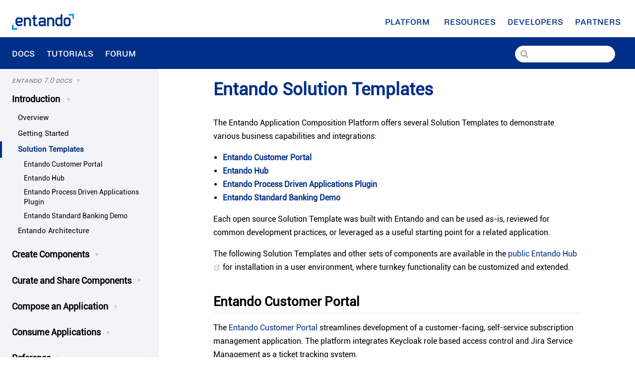

--- FILE ---
content_type: text/html; charset=utf-8
request_url: https://developer.entando.com/v7.0/docs/getting-started/landing-page.html
body_size: 12071
content:
<!DOCTYPE html>
<html lang="en-US">
  <head>
    <meta charset="utf-8">
    <meta name="viewport" content="width=device-width,initial-scale=1">
    <title>Entando Solution Templates | Entando Developers</title>
    <meta name="generator" content="VuePress 1.9.10">
    <link rel="icon" href="/theme/favicon.png">
    <script src="/theme/javascript/hotjar.js"></script>
    <script async="true" src="https://www.googletagmanager.com/gtag/js?id=G-1SVVHY8B1N"></script>
    <script>window.dataLayer = window.dataLayer || [];
function gtag(){dataLayer.push(arguments);}
gtag('js', new Date());
gtag('config', 'G-1SVVHY8B1N');</script>
    <script src="/theme/javascript/zoominfo.js"></script>
    <meta name="description" content="Entando Developers">
    <meta property="og:title" content="Entando Solution Templates">
    <meta property="og:type" content="article">
    <meta property="twitter:site" content="@entando">
    <meta name="viewport" content="width=device-width, initial-scale=1">
    
    <link rel="preload" href="/assets/css/0.styles.a0412a38.css" as="style"><link rel="preload" href="/assets/js/app.f0378fee.js" as="script"><link rel="preload" href="/assets/js/8.3e424038.js" as="script"><link rel="preload" href="/assets/js/1.b7923377.js" as="script"><link rel="preload" href="/assets/js/2.8440785f.js" as="script"><link rel="preload" href="/assets/js/140.ed3292f9.js" as="script"><link rel="preload" href="/assets/js/114.5bd068ab.js" as="script"><link rel="preload" href="/assets/js/330.e6232a52.js" as="script"><link rel="prefetch" href="/assets/js/10.9cba900e.js"><link rel="prefetch" href="/assets/js/100.f0aed895.js"><link rel="prefetch" href="/assets/js/101.8edc6b78.js"><link rel="prefetch" href="/assets/js/102.ab303728.js"><link rel="prefetch" href="/assets/js/103.2c8ae41b.js"><link rel="prefetch" href="/assets/js/104.9c308730.js"><link rel="prefetch" href="/assets/js/105.b3fc592e.js"><link rel="prefetch" href="/assets/js/106.95ea6da5.js"><link rel="prefetch" href="/assets/js/107.4a04ad51.js"><link rel="prefetch" href="/assets/js/108.1c3428c5.js"><link rel="prefetch" href="/assets/js/109.6556f751.js"><link rel="prefetch" href="/assets/js/11.6c80bfb8.js"><link rel="prefetch" href="/assets/js/110.6c0a9098.js"><link rel="prefetch" href="/assets/js/111.c7a0a6a4.js"><link rel="prefetch" href="/assets/js/112.e0f2bf3d.js"><link rel="prefetch" href="/assets/js/113.fbc82975.js"><link rel="prefetch" href="/assets/js/115.e8c9e452.js"><link rel="prefetch" href="/assets/js/116.ad27a34f.js"><link rel="prefetch" href="/assets/js/117.5353bfad.js"><link rel="prefetch" href="/assets/js/118.b5447e2f.js"><link rel="prefetch" href="/assets/js/119.d036d337.js"><link rel="prefetch" href="/assets/js/12.ffb3e721.js"><link rel="prefetch" href="/assets/js/120.f380f5a7.js"><link rel="prefetch" href="/assets/js/121.8444dd1d.js"><link rel="prefetch" href="/assets/js/122.b588cd3c.js"><link rel="prefetch" href="/assets/js/123.d7258f97.js"><link rel="prefetch" href="/assets/js/124.5d1cef98.js"><link rel="prefetch" href="/assets/js/125.3cede877.js"><link rel="prefetch" href="/assets/js/126.e392acac.js"><link rel="prefetch" href="/assets/js/127.31fe073b.js"><link rel="prefetch" href="/assets/js/128.06b9af3d.js"><link rel="prefetch" href="/assets/js/129.a2c2268a.js"><link rel="prefetch" href="/assets/js/13.5cf2f1d0.js"><link rel="prefetch" href="/assets/js/130.d417d51b.js"><link rel="prefetch" href="/assets/js/131.f9fa969a.js"><link rel="prefetch" href="/assets/js/132.5c362e16.js"><link rel="prefetch" href="/assets/js/133.0c8b5570.js"><link rel="prefetch" href="/assets/js/134.c5613bbb.js"><link rel="prefetch" href="/assets/js/135.d11c73dc.js"><link rel="prefetch" href="/assets/js/136.784aeb03.js"><link rel="prefetch" href="/assets/js/137.7f6d3b46.js"><link rel="prefetch" href="/assets/js/138.f9c4c5ac.js"><link rel="prefetch" href="/assets/js/139.bb34bf32.js"><link rel="prefetch" href="/assets/js/14.04537fd2.js"><link rel="prefetch" href="/assets/js/141.7ba652b3.js"><link rel="prefetch" href="/assets/js/142.969dc38c.js"><link rel="prefetch" href="/assets/js/143.6e8bfea2.js"><link rel="prefetch" href="/assets/js/144.5dc0c192.js"><link rel="prefetch" href="/assets/js/145.0e27ad55.js"><link rel="prefetch" href="/assets/js/146.9ec5c539.js"><link rel="prefetch" href="/assets/js/147.9fe1b86a.js"><link rel="prefetch" href="/assets/js/148.22e50ef5.js"><link rel="prefetch" href="/assets/js/149.f44eece0.js"><link rel="prefetch" href="/assets/js/150.149bb744.js"><link rel="prefetch" href="/assets/js/151.7929c88d.js"><link rel="prefetch" href="/assets/js/152.d287edac.js"><link rel="prefetch" href="/assets/js/153.834749e4.js"><link rel="prefetch" href="/assets/js/154.3ec29472.js"><link rel="prefetch" href="/assets/js/155.729bb9c8.js"><link rel="prefetch" href="/assets/js/156.c52f1320.js"><link rel="prefetch" href="/assets/js/157.eb67a53d.js"><link rel="prefetch" href="/assets/js/158.3799468e.js"><link rel="prefetch" href="/assets/js/159.6ec0a275.js"><link rel="prefetch" href="/assets/js/160.b00f87ca.js"><link rel="prefetch" href="/assets/js/161.32e0ad06.js"><link rel="prefetch" href="/assets/js/162.aa2871ba.js"><link rel="prefetch" href="/assets/js/163.d126253c.js"><link rel="prefetch" href="/assets/js/164.f55e0fd1.js"><link rel="prefetch" href="/assets/js/165.d3c6ed0d.js"><link rel="prefetch" href="/assets/js/166.dd6e2dbb.js"><link rel="prefetch" href="/assets/js/167.6ea1cff6.js"><link rel="prefetch" href="/assets/js/168.80a96395.js"><link rel="prefetch" href="/assets/js/169.1776b6d1.js"><link rel="prefetch" href="/assets/js/170.de11720e.js"><link rel="prefetch" href="/assets/js/171.7463800c.js"><link rel="prefetch" href="/assets/js/172.252996fa.js"><link rel="prefetch" href="/assets/js/173.e1d389f8.js"><link rel="prefetch" href="/assets/js/174.06fde641.js"><link rel="prefetch" href="/assets/js/175.c30d8969.js"><link rel="prefetch" href="/assets/js/176.7c773e18.js"><link rel="prefetch" href="/assets/js/177.46f55faa.js"><link rel="prefetch" href="/assets/js/178.f83975e6.js"><link rel="prefetch" href="/assets/js/179.7d06f6e7.js"><link rel="prefetch" href="/assets/js/18.7aed82ee.js"><link rel="prefetch" href="/assets/js/180.d0328b46.js"><link rel="prefetch" href="/assets/js/181.ab5341d7.js"><link rel="prefetch" href="/assets/js/182.20e0d1e3.js"><link rel="prefetch" href="/assets/js/183.fbe014ad.js"><link rel="prefetch" href="/assets/js/184.8eeccfb3.js"><link rel="prefetch" href="/assets/js/185.f52680ef.js"><link rel="prefetch" href="/assets/js/186.b918c1a9.js"><link rel="prefetch" href="/assets/js/187.1eb9e58f.js"><link rel="prefetch" href="/assets/js/188.934ba560.js"><link rel="prefetch" href="/assets/js/189.790a81b3.js"><link rel="prefetch" href="/assets/js/19.1b16886b.js"><link rel="prefetch" href="/assets/js/190.693ecc58.js"><link rel="prefetch" href="/assets/js/191.ce7bde7c.js"><link rel="prefetch" href="/assets/js/192.8a8435a9.js"><link rel="prefetch" href="/assets/js/193.76c8ca4c.js"><link rel="prefetch" href="/assets/js/194.c900a79e.js"><link rel="prefetch" href="/assets/js/195.1dbbd281.js"><link rel="prefetch" href="/assets/js/196.69423590.js"><link rel="prefetch" href="/assets/js/197.d01f134b.js"><link rel="prefetch" href="/assets/js/198.b9792c52.js"><link rel="prefetch" href="/assets/js/199.35d6f6b7.js"><link rel="prefetch" href="/assets/js/20.00223310.js"><link rel="prefetch" href="/assets/js/200.0eea8b11.js"><link rel="prefetch" href="/assets/js/201.7cefce29.js"><link rel="prefetch" href="/assets/js/202.378636ee.js"><link rel="prefetch" href="/assets/js/203.41d0338b.js"><link rel="prefetch" href="/assets/js/204.54309c6c.js"><link rel="prefetch" href="/assets/js/205.98dc141b.js"><link rel="prefetch" href="/assets/js/206.bd8b515c.js"><link rel="prefetch" href="/assets/js/207.5ea362ab.js"><link rel="prefetch" href="/assets/js/208.5ca53d12.js"><link rel="prefetch" href="/assets/js/209.52b24e8f.js"><link rel="prefetch" href="/assets/js/21.545ae606.js"><link rel="prefetch" href="/assets/js/210.c5fce821.js"><link rel="prefetch" href="/assets/js/211.0f750794.js"><link rel="prefetch" href="/assets/js/212.9e728bf7.js"><link rel="prefetch" href="/assets/js/213.ec832ccf.js"><link rel="prefetch" href="/assets/js/214.34d33ebe.js"><link rel="prefetch" href="/assets/js/215.c6ff81c1.js"><link rel="prefetch" href="/assets/js/216.bdd6044d.js"><link rel="prefetch" href="/assets/js/217.6f1f0fae.js"><link rel="prefetch" href="/assets/js/218.c498f17f.js"><link rel="prefetch" href="/assets/js/219.3c5e20f5.js"><link rel="prefetch" href="/assets/js/22.5197c9d1.js"><link rel="prefetch" href="/assets/js/220.375d9834.js"><link rel="prefetch" href="/assets/js/221.1a1516fe.js"><link rel="prefetch" href="/assets/js/222.2f04638e.js"><link rel="prefetch" href="/assets/js/223.e002d61d.js"><link rel="prefetch" href="/assets/js/224.392a0ed8.js"><link rel="prefetch" href="/assets/js/225.2b07624d.js"><link rel="prefetch" href="/assets/js/226.c37d3580.js"><link rel="prefetch" href="/assets/js/227.638fb494.js"><link rel="prefetch" href="/assets/js/228.6501e059.js"><link rel="prefetch" href="/assets/js/229.6a5ef0c0.js"><link rel="prefetch" href="/assets/js/23.4d19f9af.js"><link rel="prefetch" href="/assets/js/230.8c38eadb.js"><link rel="prefetch" href="/assets/js/231.aaa21dd0.js"><link rel="prefetch" href="/assets/js/232.ea0f9aee.js"><link rel="prefetch" href="/assets/js/233.b2a539cd.js"><link rel="prefetch" href="/assets/js/234.d358a35b.js"><link rel="prefetch" href="/assets/js/235.4bd74bc4.js"><link rel="prefetch" href="/assets/js/236.2ab85b5d.js"><link rel="prefetch" href="/assets/js/237.0ca45782.js"><link rel="prefetch" href="/assets/js/238.44be6c22.js"><link rel="prefetch" href="/assets/js/239.23d43775.js"><link rel="prefetch" href="/assets/js/24.4df35cdf.js"><link rel="prefetch" href="/assets/js/240.e6bc09f3.js"><link rel="prefetch" href="/assets/js/241.3df08385.js"><link rel="prefetch" href="/assets/js/242.3c7f4a60.js"><link rel="prefetch" href="/assets/js/243.32951ce1.js"><link rel="prefetch" href="/assets/js/244.158ec4ed.js"><link rel="prefetch" href="/assets/js/245.5910a6ef.js"><link rel="prefetch" href="/assets/js/246.014860b8.js"><link rel="prefetch" href="/assets/js/247.4d0f2f1a.js"><link rel="prefetch" href="/assets/js/248.87080e41.js"><link rel="prefetch" href="/assets/js/249.3341dddf.js"><link rel="prefetch" href="/assets/js/25.a37135a0.js"><link rel="prefetch" href="/assets/js/250.fc0439bc.js"><link rel="prefetch" href="/assets/js/251.19897cb6.js"><link rel="prefetch" href="/assets/js/252.19805a41.js"><link rel="prefetch" href="/assets/js/253.820a13f4.js"><link rel="prefetch" href="/assets/js/254.700cd5b0.js"><link rel="prefetch" href="/assets/js/255.48513b81.js"><link rel="prefetch" href="/assets/js/256.72f03748.js"><link rel="prefetch" href="/assets/js/257.2d738c5c.js"><link rel="prefetch" href="/assets/js/258.626e4857.js"><link rel="prefetch" href="/assets/js/259.2c60b337.js"><link rel="prefetch" href="/assets/js/26.7e8ce4f5.js"><link rel="prefetch" href="/assets/js/260.9a1e6597.js"><link rel="prefetch" href="/assets/js/261.02c2c5ea.js"><link rel="prefetch" href="/assets/js/262.105c50d6.js"><link rel="prefetch" href="/assets/js/263.0d9d26de.js"><link rel="prefetch" href="/assets/js/264.9f8bba1e.js"><link rel="prefetch" href="/assets/js/265.cd06b242.js"><link rel="prefetch" href="/assets/js/266.3de554d3.js"><link rel="prefetch" href="/assets/js/267.ac2821ec.js"><link rel="prefetch" href="/assets/js/268.afdd2350.js"><link rel="prefetch" href="/assets/js/269.d1867d55.js"><link rel="prefetch" href="/assets/js/27.301ccca4.js"><link rel="prefetch" href="/assets/js/270.0889c20b.js"><link rel="prefetch" href="/assets/js/271.821d2aa3.js"><link rel="prefetch" href="/assets/js/272.bca19446.js"><link rel="prefetch" href="/assets/js/273.5a257e90.js"><link rel="prefetch" href="/assets/js/274.7049104b.js"><link rel="prefetch" href="/assets/js/275.5b77ad4d.js"><link rel="prefetch" href="/assets/js/276.b0cb62cf.js"><link rel="prefetch" href="/assets/js/277.ce3cb743.js"><link rel="prefetch" href="/assets/js/278.1a55faa0.js"><link rel="prefetch" href="/assets/js/279.78cc0c0f.js"><link rel="prefetch" href="/assets/js/28.7f500faf.js"><link rel="prefetch" href="/assets/js/280.4301fb7b.js"><link rel="prefetch" href="/assets/js/281.3352b36e.js"><link rel="prefetch" href="/assets/js/282.7e00c57b.js"><link rel="prefetch" href="/assets/js/283.67a8e6d2.js"><link rel="prefetch" href="/assets/js/284.d970f2dc.js"><link rel="prefetch" href="/assets/js/285.d333cb08.js"><link rel="prefetch" href="/assets/js/286.056d20c9.js"><link rel="prefetch" href="/assets/js/287.a85518e6.js"><link rel="prefetch" href="/assets/js/288.dd922d8b.js"><link rel="prefetch" href="/assets/js/289.cdf34b6a.js"><link rel="prefetch" href="/assets/js/29.cc001c0f.js"><link rel="prefetch" href="/assets/js/290.78bd6a89.js"><link rel="prefetch" href="/assets/js/291.d27bd5f4.js"><link rel="prefetch" href="/assets/js/292.7411c1aa.js"><link rel="prefetch" href="/assets/js/293.126b68c7.js"><link rel="prefetch" href="/assets/js/294.88b0a149.js"><link rel="prefetch" href="/assets/js/295.bab8be85.js"><link rel="prefetch" href="/assets/js/296.f5c58a28.js"><link rel="prefetch" href="/assets/js/297.791f9d19.js"><link rel="prefetch" href="/assets/js/298.cdc49449.js"><link rel="prefetch" href="/assets/js/299.1a15e0c0.js"><link rel="prefetch" href="/assets/js/3.33f27614.js"><link rel="prefetch" href="/assets/js/30.14e64651.js"><link rel="prefetch" href="/assets/js/300.788115b1.js"><link rel="prefetch" href="/assets/js/301.974875f2.js"><link rel="prefetch" href="/assets/js/302.702e7f7d.js"><link rel="prefetch" href="/assets/js/303.ee748b9a.js"><link rel="prefetch" href="/assets/js/304.fcb9c936.js"><link rel="prefetch" href="/assets/js/305.1b17b762.js"><link rel="prefetch" href="/assets/js/306.078a2005.js"><link rel="prefetch" href="/assets/js/307.08dc511b.js"><link rel="prefetch" href="/assets/js/308.5cf215b1.js"><link rel="prefetch" href="/assets/js/309.5d0d3573.js"><link rel="prefetch" href="/assets/js/31.d3e614a6.js"><link rel="prefetch" href="/assets/js/310.90d467ea.js"><link rel="prefetch" href="/assets/js/311.5b58496b.js"><link rel="prefetch" href="/assets/js/312.3016c722.js"><link rel="prefetch" href="/assets/js/313.47dba615.js"><link rel="prefetch" href="/assets/js/314.9264c459.js"><link rel="prefetch" href="/assets/js/315.29b9a45e.js"><link rel="prefetch" href="/assets/js/316.244353a2.js"><link rel="prefetch" href="/assets/js/317.d059ee74.js"><link rel="prefetch" href="/assets/js/318.b63972f4.js"><link rel="prefetch" href="/assets/js/319.626be2bd.js"><link rel="prefetch" href="/assets/js/32.80e6a390.js"><link rel="prefetch" href="/assets/js/320.fc1b3b5d.js"><link rel="prefetch" href="/assets/js/321.82e28adf.js"><link rel="prefetch" href="/assets/js/322.f05436bd.js"><link rel="prefetch" href="/assets/js/323.285bcd5c.js"><link rel="prefetch" href="/assets/js/324.bf4cab20.js"><link rel="prefetch" href="/assets/js/325.809d6a78.js"><link rel="prefetch" href="/assets/js/326.5cdb04de.js"><link rel="prefetch" href="/assets/js/327.6c791aa4.js"><link rel="prefetch" href="/assets/js/328.319e3225.js"><link rel="prefetch" href="/assets/js/329.31334a41.js"><link rel="prefetch" href="/assets/js/33.9e6058f6.js"><link rel="prefetch" href="/assets/js/331.32f666f2.js"><link rel="prefetch" href="/assets/js/332.9277921a.js"><link rel="prefetch" href="/assets/js/333.d3c49deb.js"><link rel="prefetch" href="/assets/js/334.34d30fd1.js"><link rel="prefetch" href="/assets/js/335.821136c4.js"><link rel="prefetch" href="/assets/js/336.1c68f653.js"><link rel="prefetch" href="/assets/js/337.55f59838.js"><link rel="prefetch" href="/assets/js/338.83a479b5.js"><link rel="prefetch" href="/assets/js/339.1db1c7e7.js"><link rel="prefetch" href="/assets/js/34.8791f26f.js"><link rel="prefetch" href="/assets/js/340.40d06b1c.js"><link rel="prefetch" href="/assets/js/341.1a8ef16f.js"><link rel="prefetch" href="/assets/js/342.725b8959.js"><link rel="prefetch" href="/assets/js/343.c9f1b8a5.js"><link rel="prefetch" href="/assets/js/344.ae7d2fd9.js"><link rel="prefetch" href="/assets/js/345.f08bd4c3.js"><link rel="prefetch" href="/assets/js/346.f6114489.js"><link rel="prefetch" href="/assets/js/347.7a080842.js"><link rel="prefetch" href="/assets/js/348.ad51ca89.js"><link rel="prefetch" href="/assets/js/349.f220a3b8.js"><link rel="prefetch" href="/assets/js/35.2c6e7a34.js"><link rel="prefetch" href="/assets/js/350.9ae0ca7c.js"><link rel="prefetch" href="/assets/js/351.1a7cf72c.js"><link rel="prefetch" href="/assets/js/352.ff3ddff3.js"><link rel="prefetch" href="/assets/js/353.9428c81b.js"><link rel="prefetch" href="/assets/js/354.a984a2a2.js"><link rel="prefetch" href="/assets/js/355.65a0881d.js"><link rel="prefetch" href="/assets/js/356.c0e9ae8b.js"><link rel="prefetch" href="/assets/js/357.87b919fe.js"><link rel="prefetch" href="/assets/js/358.e67c5879.js"><link rel="prefetch" href="/assets/js/359.494455a3.js"><link rel="prefetch" href="/assets/js/36.443a2396.js"><link rel="prefetch" href="/assets/js/360.fa00fe37.js"><link rel="prefetch" href="/assets/js/361.d83d2b4e.js"><link rel="prefetch" href="/assets/js/362.1bd8ec71.js"><link rel="prefetch" href="/assets/js/363.ae1d314f.js"><link rel="prefetch" href="/assets/js/364.fed55a1f.js"><link rel="prefetch" href="/assets/js/365.6762e59a.js"><link rel="prefetch" href="/assets/js/366.6cec89c0.js"><link rel="prefetch" href="/assets/js/367.9b908138.js"><link rel="prefetch" href="/assets/js/368.b880b34b.js"><link rel="prefetch" href="/assets/js/369.6ddc24e5.js"><link rel="prefetch" href="/assets/js/37.e36ae366.js"><link rel="prefetch" href="/assets/js/370.60d74d47.js"><link rel="prefetch" href="/assets/js/371.59303676.js"><link rel="prefetch" href="/assets/js/372.72fbb155.js"><link rel="prefetch" href="/assets/js/373.5ebe337a.js"><link rel="prefetch" href="/assets/js/374.b46eb346.js"><link rel="prefetch" href="/assets/js/375.89b88f9f.js"><link rel="prefetch" href="/assets/js/376.d516e066.js"><link rel="prefetch" href="/assets/js/377.c27c8e29.js"><link rel="prefetch" href="/assets/js/378.62645c6f.js"><link rel="prefetch" href="/assets/js/379.e8591036.js"><link rel="prefetch" href="/assets/js/38.81a5bcfc.js"><link rel="prefetch" href="/assets/js/380.98445dde.js"><link rel="prefetch" href="/assets/js/381.d73dc904.js"><link rel="prefetch" href="/assets/js/382.9f8db71c.js"><link rel="prefetch" href="/assets/js/383.df3b2c66.js"><link rel="prefetch" href="/assets/js/384.bae17895.js"><link rel="prefetch" href="/assets/js/385.60fc975d.js"><link rel="prefetch" href="/assets/js/386.74e6972e.js"><link rel="prefetch" href="/assets/js/387.e8ba91b1.js"><link rel="prefetch" href="/assets/js/388.a58418a7.js"><link rel="prefetch" href="/assets/js/389.6c7b2dd5.js"><link rel="prefetch" href="/assets/js/39.0550eca8.js"><link rel="prefetch" href="/assets/js/390.605cde00.js"><link rel="prefetch" href="/assets/js/391.49a8a94e.js"><link rel="prefetch" href="/assets/js/392.2e628740.js"><link rel="prefetch" href="/assets/js/393.e77d9cbd.js"><link rel="prefetch" href="/assets/js/394.63cdcfc1.js"><link rel="prefetch" href="/assets/js/395.6e0451be.js"><link rel="prefetch" href="/assets/js/396.99d659a8.js"><link rel="prefetch" href="/assets/js/397.99e0ba83.js"><link rel="prefetch" href="/assets/js/398.3c674590.js"><link rel="prefetch" href="/assets/js/399.eab3466f.js"><link rel="prefetch" href="/assets/js/4.ffc55534.js"><link rel="prefetch" href="/assets/js/40.4a4d0035.js"><link rel="prefetch" href="/assets/js/400.f9e896e9.js"><link rel="prefetch" href="/assets/js/401.3ad389a3.js"><link rel="prefetch" href="/assets/js/402.717e104e.js"><link rel="prefetch" href="/assets/js/403.2503d20c.js"><link rel="prefetch" href="/assets/js/404.a962821b.js"><link rel="prefetch" href="/assets/js/405.e3f44eaf.js"><link rel="prefetch" href="/assets/js/406.9f3cede4.js"><link rel="prefetch" href="/assets/js/407.bf2b5ce2.js"><link rel="prefetch" href="/assets/js/408.02f574cd.js"><link rel="prefetch" href="/assets/js/409.81640c52.js"><link rel="prefetch" href="/assets/js/41.0cef4d0e.js"><link rel="prefetch" href="/assets/js/410.291209c6.js"><link rel="prefetch" href="/assets/js/411.ad30bcd5.js"><link rel="prefetch" href="/assets/js/412.abd4df37.js"><link rel="prefetch" href="/assets/js/413.101cd55b.js"><link rel="prefetch" href="/assets/js/414.2a4e56dc.js"><link rel="prefetch" href="/assets/js/415.c4e17448.js"><link rel="prefetch" href="/assets/js/416.49b2fc35.js"><link rel="prefetch" href="/assets/js/417.3ad249e9.js"><link rel="prefetch" href="/assets/js/418.ce801c83.js"><link rel="prefetch" href="/assets/js/419.ced0d263.js"><link rel="prefetch" href="/assets/js/42.92af07fa.js"><link rel="prefetch" href="/assets/js/420.b9e08e44.js"><link rel="prefetch" href="/assets/js/421.9c292482.js"><link rel="prefetch" href="/assets/js/422.67926e8a.js"><link rel="prefetch" href="/assets/js/423.7c5e80f3.js"><link rel="prefetch" href="/assets/js/424.eff5b036.js"><link rel="prefetch" href="/assets/js/425.49d40982.js"><link rel="prefetch" href="/assets/js/426.26105915.js"><link rel="prefetch" href="/assets/js/427.990cafa5.js"><link rel="prefetch" href="/assets/js/428.bcb847a5.js"><link rel="prefetch" href="/assets/js/429.de15e233.js"><link rel="prefetch" href="/assets/js/43.75589b81.js"><link rel="prefetch" href="/assets/js/430.5a4caf13.js"><link rel="prefetch" href="/assets/js/431.3532d3e4.js"><link rel="prefetch" href="/assets/js/432.427b4c7a.js"><link rel="prefetch" href="/assets/js/433.01721cab.js"><link rel="prefetch" href="/assets/js/434.ed0f10ab.js"><link rel="prefetch" href="/assets/js/435.2ab974bd.js"><link rel="prefetch" href="/assets/js/436.c1f6da22.js"><link rel="prefetch" href="/assets/js/437.17ff1dfd.js"><link rel="prefetch" href="/assets/js/438.2585919f.js"><link rel="prefetch" href="/assets/js/439.f06cb899.js"><link rel="prefetch" href="/assets/js/44.c3f4d61f.js"><link rel="prefetch" href="/assets/js/440.f086f28d.js"><link rel="prefetch" href="/assets/js/441.801370ba.js"><link rel="prefetch" href="/assets/js/442.6bd80855.js"><link rel="prefetch" href="/assets/js/443.df52e458.js"><link rel="prefetch" href="/assets/js/444.64d18ef1.js"><link rel="prefetch" href="/assets/js/445.cf826246.js"><link rel="prefetch" href="/assets/js/446.f9b58abc.js"><link rel="prefetch" href="/assets/js/447.6ace1c3b.js"><link rel="prefetch" href="/assets/js/448.a23061e1.js"><link rel="prefetch" href="/assets/js/449.f53e3f73.js"><link rel="prefetch" href="/assets/js/45.5f898d94.js"><link rel="prefetch" href="/assets/js/450.02ce30ef.js"><link rel="prefetch" href="/assets/js/451.4cfa5cf1.js"><link rel="prefetch" href="/assets/js/452.e21b05d7.js"><link rel="prefetch" href="/assets/js/453.4438814d.js"><link rel="prefetch" href="/assets/js/454.f1e21bc2.js"><link rel="prefetch" href="/assets/js/455.92636f95.js"><link rel="prefetch" href="/assets/js/456.8c2c2158.js"><link rel="prefetch" href="/assets/js/457.a9fd881a.js"><link rel="prefetch" href="/assets/js/458.258513fd.js"><link rel="prefetch" href="/assets/js/459.ae91bb09.js"><link rel="prefetch" href="/assets/js/46.e48017d4.js"><link rel="prefetch" href="/assets/js/460.483b63f5.js"><link rel="prefetch" href="/assets/js/461.9388e91a.js"><link rel="prefetch" href="/assets/js/462.94b495d4.js"><link rel="prefetch" href="/assets/js/463.d7be1988.js"><link rel="prefetch" href="/assets/js/464.21ad2a81.js"><link rel="prefetch" href="/assets/js/465.75bf647b.js"><link rel="prefetch" href="/assets/js/466.1c9f4b40.js"><link rel="prefetch" href="/assets/js/467.1b876b25.js"><link rel="prefetch" href="/assets/js/468.b47a1f09.js"><link rel="prefetch" href="/assets/js/469.0a253859.js"><link rel="prefetch" href="/assets/js/47.e4d735a1.js"><link rel="prefetch" href="/assets/js/470.442d8948.js"><link rel="prefetch" href="/assets/js/471.06a9b384.js"><link rel="prefetch" href="/assets/js/472.2f76e5e3.js"><link rel="prefetch" href="/assets/js/473.1ba6ec2b.js"><link rel="prefetch" href="/assets/js/474.06b1340b.js"><link rel="prefetch" href="/assets/js/475.82c3e4b1.js"><link rel="prefetch" href="/assets/js/476.b047fb65.js"><link rel="prefetch" href="/assets/js/477.c3989e93.js"><link rel="prefetch" href="/assets/js/478.5fea5556.js"><link rel="prefetch" href="/assets/js/479.9992d272.js"><link rel="prefetch" href="/assets/js/48.089c94d6.js"><link rel="prefetch" href="/assets/js/480.386b51d2.js"><link rel="prefetch" href="/assets/js/481.5ef73bc7.js"><link rel="prefetch" href="/assets/js/482.f5c45b65.js"><link rel="prefetch" href="/assets/js/483.f0c8b6c3.js"><link rel="prefetch" href="/assets/js/484.b8046948.js"><link rel="prefetch" href="/assets/js/485.8dabcff7.js"><link rel="prefetch" href="/assets/js/486.c595f693.js"><link rel="prefetch" href="/assets/js/487.7f59fb57.js"><link rel="prefetch" href="/assets/js/488.ec1738c6.js"><link rel="prefetch" href="/assets/js/489.78860d94.js"><link rel="prefetch" href="/assets/js/49.9bc93216.js"><link rel="prefetch" href="/assets/js/490.4bae3e21.js"><link rel="prefetch" href="/assets/js/491.c7cc9258.js"><link rel="prefetch" href="/assets/js/492.0465e65f.js"><link rel="prefetch" href="/assets/js/493.c7f542d6.js"><link rel="prefetch" href="/assets/js/494.49cec19f.js"><link rel="prefetch" href="/assets/js/495.39d2d134.js"><link rel="prefetch" href="/assets/js/496.d071d5b0.js"><link rel="prefetch" href="/assets/js/497.830a3a39.js"><link rel="prefetch" href="/assets/js/498.2a708b4a.js"><link rel="prefetch" href="/assets/js/499.39c1242b.js"><link rel="prefetch" href="/assets/js/5.19595718.js"><link rel="prefetch" href="/assets/js/50.b849a104.js"><link rel="prefetch" href="/assets/js/500.bb567e82.js"><link rel="prefetch" href="/assets/js/501.77a782e8.js"><link rel="prefetch" href="/assets/js/502.b185acf5.js"><link rel="prefetch" href="/assets/js/503.b513de6e.js"><link rel="prefetch" href="/assets/js/504.9cdef92c.js"><link rel="prefetch" href="/assets/js/505.4be94a87.js"><link rel="prefetch" href="/assets/js/506.6a658840.js"><link rel="prefetch" href="/assets/js/507.8dd72f83.js"><link rel="prefetch" href="/assets/js/508.acf0f32c.js"><link rel="prefetch" href="/assets/js/509.0f53f660.js"><link rel="prefetch" href="/assets/js/51.f343f835.js"><link rel="prefetch" href="/assets/js/510.0830b917.js"><link rel="prefetch" href="/assets/js/511.87e7ba8b.js"><link rel="prefetch" href="/assets/js/512.13cd97d8.js"><link rel="prefetch" href="/assets/js/513.dcb32767.js"><link rel="prefetch" href="/assets/js/514.14e17104.js"><link rel="prefetch" href="/assets/js/515.604dffc7.js"><link rel="prefetch" href="/assets/js/516.13e35886.js"><link rel="prefetch" href="/assets/js/517.a286aca5.js"><link rel="prefetch" href="/assets/js/518.52fb4bf9.js"><link rel="prefetch" href="/assets/js/519.4d71c32d.js"><link rel="prefetch" href="/assets/js/52.89a2abf2.js"><link rel="prefetch" href="/assets/js/520.b5ef9243.js"><link rel="prefetch" href="/assets/js/521.096e7942.js"><link rel="prefetch" href="/assets/js/522.00804676.js"><link rel="prefetch" href="/assets/js/523.9d686562.js"><link rel="prefetch" href="/assets/js/524.3671bd3f.js"><link rel="prefetch" href="/assets/js/525.755fbdf9.js"><link rel="prefetch" href="/assets/js/526.177b2ab7.js"><link rel="prefetch" href="/assets/js/527.9807e7b1.js"><link rel="prefetch" href="/assets/js/528.55bea21e.js"><link rel="prefetch" href="/assets/js/529.48eed77e.js"><link rel="prefetch" href="/assets/js/53.83ee92e4.js"><link rel="prefetch" href="/assets/js/530.5b430689.js"><link rel="prefetch" href="/assets/js/531.b9b34f57.js"><link rel="prefetch" href="/assets/js/532.0155b5c5.js"><link rel="prefetch" href="/assets/js/533.6c70c48c.js"><link rel="prefetch" href="/assets/js/534.c55be559.js"><link rel="prefetch" href="/assets/js/535.31213954.js"><link rel="prefetch" href="/assets/js/536.33ce999c.js"><link rel="prefetch" href="/assets/js/537.d78c82cb.js"><link rel="prefetch" href="/assets/js/538.9d8a3d5b.js"><link rel="prefetch" href="/assets/js/539.a4ab1571.js"><link rel="prefetch" href="/assets/js/54.326bce60.js"><link rel="prefetch" href="/assets/js/540.b51b6411.js"><link rel="prefetch" href="/assets/js/541.a8f08b49.js"><link rel="prefetch" href="/assets/js/542.deabecc4.js"><link rel="prefetch" href="/assets/js/543.dd3b9c88.js"><link rel="prefetch" href="/assets/js/544.6c9e764a.js"><link rel="prefetch" href="/assets/js/545.59ade220.js"><link rel="prefetch" href="/assets/js/546.03e38022.js"><link rel="prefetch" href="/assets/js/547.5920444a.js"><link rel="prefetch" href="/assets/js/548.aff993d4.js"><link rel="prefetch" href="/assets/js/549.523155ca.js"><link rel="prefetch" href="/assets/js/55.e597e083.js"><link rel="prefetch" href="/assets/js/550.65c773a4.js"><link rel="prefetch" href="/assets/js/551.ae221419.js"><link rel="prefetch" href="/assets/js/552.402f8d7f.js"><link rel="prefetch" href="/assets/js/553.6dcb740e.js"><link rel="prefetch" href="/assets/js/554.a5471ac3.js"><link rel="prefetch" href="/assets/js/555.0c194d66.js"><link rel="prefetch" href="/assets/js/556.c106e9fb.js"><link rel="prefetch" href="/assets/js/557.76922034.js"><link rel="prefetch" href="/assets/js/558.7468da0e.js"><link rel="prefetch" href="/assets/js/559.5f31beb0.js"><link rel="prefetch" href="/assets/js/56.7c994efa.js"><link rel="prefetch" href="/assets/js/560.a2a26254.js"><link rel="prefetch" href="/assets/js/561.d4792a7d.js"><link rel="prefetch" href="/assets/js/562.1eaf091f.js"><link rel="prefetch" href="/assets/js/563.9eb83195.js"><link rel="prefetch" href="/assets/js/564.3954f7dd.js"><link rel="prefetch" href="/assets/js/565.497203a6.js"><link rel="prefetch" href="/assets/js/566.526a3816.js"><link rel="prefetch" href="/assets/js/567.d690bb32.js"><link rel="prefetch" href="/assets/js/568.25d4b18a.js"><link rel="prefetch" href="/assets/js/569.f0be9e9f.js"><link rel="prefetch" href="/assets/js/57.251e5756.js"><link rel="prefetch" href="/assets/js/570.27917e38.js"><link rel="prefetch" href="/assets/js/571.012f5e96.js"><link rel="prefetch" href="/assets/js/572.dbecf2c5.js"><link rel="prefetch" href="/assets/js/573.8779ff74.js"><link rel="prefetch" href="/assets/js/574.5139666a.js"><link rel="prefetch" href="/assets/js/575.e14707bb.js"><link rel="prefetch" href="/assets/js/576.a3b4d301.js"><link rel="prefetch" href="/assets/js/577.82a7ad8f.js"><link rel="prefetch" href="/assets/js/578.4a791570.js"><link rel="prefetch" href="/assets/js/579.54aa4422.js"><link rel="prefetch" href="/assets/js/58.b305002a.js"><link rel="prefetch" href="/assets/js/580.872390c7.js"><link rel="prefetch" href="/assets/js/581.88881958.js"><link rel="prefetch" href="/assets/js/582.c7c3825c.js"><link rel="prefetch" href="/assets/js/583.006bfadf.js"><link rel="prefetch" href="/assets/js/584.aa224182.js"><link rel="prefetch" href="/assets/js/585.cff2cfb2.js"><link rel="prefetch" href="/assets/js/586.5aa8c33a.js"><link rel="prefetch" href="/assets/js/587.d268a10e.js"><link rel="prefetch" href="/assets/js/588.84271af7.js"><link rel="prefetch" href="/assets/js/589.d61789df.js"><link rel="prefetch" href="/assets/js/59.b608f5a5.js"><link rel="prefetch" href="/assets/js/590.e813b1a0.js"><link rel="prefetch" href="/assets/js/591.9b1b9a88.js"><link rel="prefetch" href="/assets/js/592.62dd77d2.js"><link rel="prefetch" href="/assets/js/593.c18c678c.js"><link rel="prefetch" href="/assets/js/594.a3463b6c.js"><link rel="prefetch" href="/assets/js/595.61bc8a47.js"><link rel="prefetch" href="/assets/js/596.1d99271c.js"><link rel="prefetch" href="/assets/js/597.e811fedd.js"><link rel="prefetch" href="/assets/js/598.75bae639.js"><link rel="prefetch" href="/assets/js/599.f9241cdf.js"><link rel="prefetch" href="/assets/js/6.8fc781cd.js"><link rel="prefetch" href="/assets/js/60.d0453aaf.js"><link rel="prefetch" href="/assets/js/600.51aca1ad.js"><link rel="prefetch" href="/assets/js/601.11c71510.js"><link rel="prefetch" href="/assets/js/602.016a4810.js"><link rel="prefetch" href="/assets/js/603.bfce20f5.js"><link rel="prefetch" href="/assets/js/604.c01c0f5b.js"><link rel="prefetch" href="/assets/js/605.38f7d742.js"><link rel="prefetch" href="/assets/js/606.98ce6ab8.js"><link rel="prefetch" href="/assets/js/607.fce49ffc.js"><link rel="prefetch" href="/assets/js/608.27379ea8.js"><link rel="prefetch" href="/assets/js/609.37f64c4c.js"><link rel="prefetch" href="/assets/js/61.7854ac6f.js"><link rel="prefetch" href="/assets/js/610.7111590f.js"><link rel="prefetch" href="/assets/js/611.242b1920.js"><link rel="prefetch" href="/assets/js/612.c6c7d8d2.js"><link rel="prefetch" href="/assets/js/613.8c278b09.js"><link rel="prefetch" href="/assets/js/614.268c0bb2.js"><link rel="prefetch" href="/assets/js/615.c02cb295.js"><link rel="prefetch" href="/assets/js/616.63893b56.js"><link rel="prefetch" href="/assets/js/617.f5630a8e.js"><link rel="prefetch" href="/assets/js/618.a2539817.js"><link rel="prefetch" href="/assets/js/619.c2100a49.js"><link rel="prefetch" href="/assets/js/62.37ec56e8.js"><link rel="prefetch" href="/assets/js/620.4630a36c.js"><link rel="prefetch" href="/assets/js/621.fb957f2e.js"><link rel="prefetch" href="/assets/js/622.97d9edcc.js"><link rel="prefetch" href="/assets/js/623.64664514.js"><link rel="prefetch" href="/assets/js/624.84d66533.js"><link rel="prefetch" href="/assets/js/625.653936df.js"><link rel="prefetch" href="/assets/js/626.64cd4a68.js"><link rel="prefetch" href="/assets/js/627.4bf5e520.js"><link rel="prefetch" href="/assets/js/628.5e0ee570.js"><link rel="prefetch" href="/assets/js/629.014c051d.js"><link rel="prefetch" href="/assets/js/63.db27a3e6.js"><link rel="prefetch" href="/assets/js/630.6dc96fed.js"><link rel="prefetch" href="/assets/js/631.3b3ec91f.js"><link rel="prefetch" href="/assets/js/632.adadc39c.js"><link rel="prefetch" href="/assets/js/633.d801b402.js"><link rel="prefetch" href="/assets/js/634.d81d9f48.js"><link rel="prefetch" href="/assets/js/635.676cb25f.js"><link rel="prefetch" href="/assets/js/636.69d60c39.js"><link rel="prefetch" href="/assets/js/637.3ac8a8a1.js"><link rel="prefetch" href="/assets/js/638.45f6781d.js"><link rel="prefetch" href="/assets/js/639.9e841437.js"><link rel="prefetch" href="/assets/js/64.4359e2c5.js"><link rel="prefetch" href="/assets/js/640.19502908.js"><link rel="prefetch" href="/assets/js/641.47f9453d.js"><link rel="prefetch" href="/assets/js/642.c0691798.js"><link rel="prefetch" href="/assets/js/643.46eedf2a.js"><link rel="prefetch" href="/assets/js/644.7ad929f4.js"><link rel="prefetch" href="/assets/js/645.3e2692b6.js"><link rel="prefetch" href="/assets/js/646.93569d2d.js"><link rel="prefetch" href="/assets/js/647.cfe0b379.js"><link rel="prefetch" href="/assets/js/648.3da0869b.js"><link rel="prefetch" href="/assets/js/649.6ceeffc9.js"><link rel="prefetch" href="/assets/js/65.82bca94e.js"><link rel="prefetch" href="/assets/js/650.7538f416.js"><link rel="prefetch" href="/assets/js/651.0da97d8f.js"><link rel="prefetch" href="/assets/js/652.b7dd71cd.js"><link rel="prefetch" href="/assets/js/653.8bf55e13.js"><link rel="prefetch" href="/assets/js/654.366432c2.js"><link rel="prefetch" href="/assets/js/655.eda8ef2c.js"><link rel="prefetch" href="/assets/js/656.2a4bcb4f.js"><link rel="prefetch" href="/assets/js/657.475af0e1.js"><link rel="prefetch" href="/assets/js/658.d4b18f18.js"><link rel="prefetch" href="/assets/js/659.649d8d58.js"><link rel="prefetch" href="/assets/js/66.9e561231.js"><link rel="prefetch" href="/assets/js/660.ec9eb9b1.js"><link rel="prefetch" href="/assets/js/661.6257aead.js"><link rel="prefetch" href="/assets/js/662.2c1d009e.js"><link rel="prefetch" href="/assets/js/663.64c7f048.js"><link rel="prefetch" href="/assets/js/664.9fbaf85e.js"><link rel="prefetch" href="/assets/js/665.a2548471.js"><link rel="prefetch" href="/assets/js/666.38acc5b5.js"><link rel="prefetch" href="/assets/js/667.8995b4ba.js"><link rel="prefetch" href="/assets/js/668.c2386219.js"><link rel="prefetch" href="/assets/js/669.bf5a8706.js"><link rel="prefetch" href="/assets/js/67.0d1dd45c.js"><link rel="prefetch" href="/assets/js/670.c334f005.js"><link rel="prefetch" href="/assets/js/671.2916a85f.js"><link rel="prefetch" href="/assets/js/672.af5cb4a6.js"><link rel="prefetch" href="/assets/js/673.4963f4d6.js"><link rel="prefetch" href="/assets/js/674.a7d9424d.js"><link rel="prefetch" href="/assets/js/675.3705dfd1.js"><link rel="prefetch" href="/assets/js/676.8891fb6e.js"><link rel="prefetch" href="/assets/js/677.7ef3373f.js"><link rel="prefetch" href="/assets/js/678.a3dff9cc.js"><link rel="prefetch" href="/assets/js/679.b833e258.js"><link rel="prefetch" href="/assets/js/68.d8d60297.js"><link rel="prefetch" href="/assets/js/680.70c01257.js"><link rel="prefetch" href="/assets/js/681.da47d7e2.js"><link rel="prefetch" href="/assets/js/682.296db4cc.js"><link rel="prefetch" href="/assets/js/683.e67bd5d3.js"><link rel="prefetch" href="/assets/js/684.4fb3b1da.js"><link rel="prefetch" href="/assets/js/685.9974cfff.js"><link rel="prefetch" href="/assets/js/686.2bafde6f.js"><link rel="prefetch" href="/assets/js/687.3776b310.js"><link rel="prefetch" href="/assets/js/688.d5c79c53.js"><link rel="prefetch" href="/assets/js/689.efbb2818.js"><link rel="prefetch" href="/assets/js/69.a524be08.js"><link rel="prefetch" href="/assets/js/690.89d95706.js"><link rel="prefetch" href="/assets/js/691.fdcb53fd.js"><link rel="prefetch" href="/assets/js/692.9354db88.js"><link rel="prefetch" href="/assets/js/693.08c81d45.js"><link rel="prefetch" href="/assets/js/694.62b18d32.js"><link rel="prefetch" href="/assets/js/695.2b3fb078.js"><link rel="prefetch" href="/assets/js/696.c9eaaef3.js"><link rel="prefetch" href="/assets/js/697.5da1c47b.js"><link rel="prefetch" href="/assets/js/698.86fffed3.js"><link rel="prefetch" href="/assets/js/699.5ee6750f.js"><link rel="prefetch" href="/assets/js/7.8d3a28d0.js"><link rel="prefetch" href="/assets/js/70.ac3695df.js"><link rel="prefetch" href="/assets/js/700.019438b8.js"><link rel="prefetch" href="/assets/js/701.7a682ddb.js"><link rel="prefetch" href="/assets/js/702.f7db70aa.js"><link rel="prefetch" href="/assets/js/703.5391f0ca.js"><link rel="prefetch" href="/assets/js/704.1a8a8179.js"><link rel="prefetch" href="/assets/js/705.7f2b2edb.js"><link rel="prefetch" href="/assets/js/706.e60296b4.js"><link rel="prefetch" href="/assets/js/707.89207569.js"><link rel="prefetch" href="/assets/js/708.8a23cfc5.js"><link rel="prefetch" href="/assets/js/709.e48cc283.js"><link rel="prefetch" href="/assets/js/71.e58b544c.js"><link rel="prefetch" href="/assets/js/710.bd98a7d5.js"><link rel="prefetch" href="/assets/js/711.33d1aa29.js"><link rel="prefetch" href="/assets/js/712.e2b4779e.js"><link rel="prefetch" href="/assets/js/713.eeafe38e.js"><link rel="prefetch" href="/assets/js/714.bb2380e6.js"><link rel="prefetch" href="/assets/js/715.8a79df19.js"><link rel="prefetch" href="/assets/js/716.f612ef6d.js"><link rel="prefetch" href="/assets/js/717.5055e02a.js"><link rel="prefetch" href="/assets/js/718.64aab6e4.js"><link rel="prefetch" href="/assets/js/719.93b89926.js"><link rel="prefetch" href="/assets/js/72.65c08458.js"><link rel="prefetch" href="/assets/js/720.e69d9154.js"><link rel="prefetch" href="/assets/js/721.bdfe95ee.js"><link rel="prefetch" href="/assets/js/722.37188d3f.js"><link rel="prefetch" href="/assets/js/723.ba0542d7.js"><link rel="prefetch" href="/assets/js/724.510437d3.js"><link rel="prefetch" href="/assets/js/725.56d62efc.js"><link rel="prefetch" href="/assets/js/726.f17adedd.js"><link rel="prefetch" href="/assets/js/727.5f6d7f3a.js"><link rel="prefetch" href="/assets/js/728.0a8a2a3c.js"><link rel="prefetch" href="/assets/js/729.68f49df7.js"><link rel="prefetch" href="/assets/js/73.c9674bb2.js"><link rel="prefetch" href="/assets/js/730.7fadbb4a.js"><link rel="prefetch" href="/assets/js/731.ae731eab.js"><link rel="prefetch" href="/assets/js/732.8c2098da.js"><link rel="prefetch" href="/assets/js/733.7050dd78.js"><link rel="prefetch" href="/assets/js/734.15707b51.js"><link rel="prefetch" href="/assets/js/735.cfb79c3f.js"><link rel="prefetch" href="/assets/js/736.b6e17b74.js"><link rel="prefetch" href="/assets/js/737.3e35087e.js"><link rel="prefetch" href="/assets/js/738.52b9d967.js"><link rel="prefetch" href="/assets/js/739.9cd99a66.js"><link rel="prefetch" href="/assets/js/74.2a6d6b99.js"><link rel="prefetch" href="/assets/js/740.763ce291.js"><link rel="prefetch" href="/assets/js/741.fd813966.js"><link rel="prefetch" href="/assets/js/742.423d410d.js"><link rel="prefetch" href="/assets/js/743.87af24a0.js"><link rel="prefetch" href="/assets/js/744.fedab6c9.js"><link rel="prefetch" href="/assets/js/745.4b460fca.js"><link rel="prefetch" href="/assets/js/746.91cd3ec7.js"><link rel="prefetch" href="/assets/js/747.d77c5933.js"><link rel="prefetch" href="/assets/js/748.2b8bb7d8.js"><link rel="prefetch" href="/assets/js/749.b3e4c785.js"><link rel="prefetch" href="/assets/js/75.036c74bc.js"><link rel="prefetch" href="/assets/js/750.dfeb91f2.js"><link rel="prefetch" href="/assets/js/751.7f710de5.js"><link rel="prefetch" href="/assets/js/752.f5f4b15a.js"><link rel="prefetch" href="/assets/js/753.13402048.js"><link rel="prefetch" href="/assets/js/754.f882aab5.js"><link rel="prefetch" href="/assets/js/755.8b6787ef.js"><link rel="prefetch" href="/assets/js/756.11af83f5.js"><link rel="prefetch" href="/assets/js/757.5f917ba2.js"><link rel="prefetch" href="/assets/js/758.81acddb5.js"><link rel="prefetch" href="/assets/js/759.36183c88.js"><link rel="prefetch" href="/assets/js/76.55aa867b.js"><link rel="prefetch" href="/assets/js/760.b4689726.js"><link rel="prefetch" href="/assets/js/761.e771ee1a.js"><link rel="prefetch" href="/assets/js/762.eb4d5a39.js"><link rel="prefetch" href="/assets/js/763.c21aaa82.js"><link rel="prefetch" href="/assets/js/764.d99023c6.js"><link rel="prefetch" href="/assets/js/765.47e303a9.js"><link rel="prefetch" href="/assets/js/766.79c34400.js"><link rel="prefetch" href="/assets/js/767.151021e5.js"><link rel="prefetch" href="/assets/js/768.d3cb4b7e.js"><link rel="prefetch" href="/assets/js/769.97a025e1.js"><link rel="prefetch" href="/assets/js/77.838075db.js"><link rel="prefetch" href="/assets/js/770.4a2264a0.js"><link rel="prefetch" href="/assets/js/771.5b0d57ff.js"><link rel="prefetch" href="/assets/js/772.e1cf34c1.js"><link rel="prefetch" href="/assets/js/773.d2ffc9e6.js"><link rel="prefetch" href="/assets/js/774.5d076d91.js"><link rel="prefetch" href="/assets/js/775.9056191d.js"><link rel="prefetch" href="/assets/js/776.2a4ef612.js"><link rel="prefetch" href="/assets/js/777.d706f393.js"><link rel="prefetch" href="/assets/js/778.5f77de80.js"><link rel="prefetch" href="/assets/js/779.6c560244.js"><link rel="prefetch" href="/assets/js/78.728fb96f.js"><link rel="prefetch" href="/assets/js/780.64d22257.js"><link rel="prefetch" href="/assets/js/781.7b658cb4.js"><link rel="prefetch" href="/assets/js/782.afba95a3.js"><link rel="prefetch" href="/assets/js/783.9d2045d4.js"><link rel="prefetch" href="/assets/js/784.e742fe14.js"><link rel="prefetch" href="/assets/js/785.72208c64.js"><link rel="prefetch" href="/assets/js/786.58d3a0d9.js"><link rel="prefetch" href="/assets/js/787.d49ef572.js"><link rel="prefetch" href="/assets/js/788.6b3c0fa9.js"><link rel="prefetch" href="/assets/js/789.78bb82d2.js"><link rel="prefetch" href="/assets/js/79.0f1db163.js"><link rel="prefetch" href="/assets/js/790.79a6559a.js"><link rel="prefetch" href="/assets/js/791.94f31024.js"><link rel="prefetch" href="/assets/js/792.e25f74c0.js"><link rel="prefetch" href="/assets/js/793.318237e4.js"><link rel="prefetch" href="/assets/js/794.8f842232.js"><link rel="prefetch" href="/assets/js/795.f970c2e2.js"><link rel="prefetch" href="/assets/js/796.ec3c42ad.js"><link rel="prefetch" href="/assets/js/797.e0263cef.js"><link rel="prefetch" href="/assets/js/798.152e3203.js"><link rel="prefetch" href="/assets/js/799.66eb4a60.js"><link rel="prefetch" href="/assets/js/80.8e00e098.js"><link rel="prefetch" href="/assets/js/800.a26056e0.js"><link rel="prefetch" href="/assets/js/801.f315a448.js"><link rel="prefetch" href="/assets/js/802.e592777a.js"><link rel="prefetch" href="/assets/js/803.23926ae7.js"><link rel="prefetch" href="/assets/js/804.88250772.js"><link rel="prefetch" href="/assets/js/805.4e7df902.js"><link rel="prefetch" href="/assets/js/806.3b3e70be.js"><link rel="prefetch" href="/assets/js/807.e0a4f48b.js"><link rel="prefetch" href="/assets/js/808.27e98113.js"><link rel="prefetch" href="/assets/js/809.5c319849.js"><link rel="prefetch" href="/assets/js/81.aec3c991.js"><link rel="prefetch" href="/assets/js/810.8caba6af.js"><link rel="prefetch" href="/assets/js/811.e0b8fd1a.js"><link rel="prefetch" href="/assets/js/812.360fd401.js"><link rel="prefetch" href="/assets/js/813.229082f1.js"><link rel="prefetch" href="/assets/js/814.2cc7e171.js"><link rel="prefetch" href="/assets/js/815.1ddc2592.js"><link rel="prefetch" href="/assets/js/816.d040906e.js"><link rel="prefetch" href="/assets/js/817.3de7d965.js"><link rel="prefetch" href="/assets/js/818.561f6199.js"><link rel="prefetch" href="/assets/js/819.c78d43e7.js"><link rel="prefetch" href="/assets/js/82.0b4571b5.js"><link rel="prefetch" href="/assets/js/820.d2d0eddc.js"><link rel="prefetch" href="/assets/js/821.2d3ad38f.js"><link rel="prefetch" href="/assets/js/822.e0ff26fa.js"><link rel="prefetch" href="/assets/js/823.293c7532.js"><link rel="prefetch" href="/assets/js/824.9c730af3.js"><link rel="prefetch" href="/assets/js/825.6e750fda.js"><link rel="prefetch" href="/assets/js/826.c7b3f09a.js"><link rel="prefetch" href="/assets/js/827.ab0dca72.js"><link rel="prefetch" href="/assets/js/828.5dbd1f50.js"><link rel="prefetch" href="/assets/js/829.fa1fc901.js"><link rel="prefetch" href="/assets/js/83.ad71bd36.js"><link rel="prefetch" href="/assets/js/830.c27705ea.js"><link rel="prefetch" href="/assets/js/831.95eb6ea5.js"><link rel="prefetch" href="/assets/js/832.0a55e982.js"><link rel="prefetch" href="/assets/js/833.287d04f4.js"><link rel="prefetch" href="/assets/js/834.ca405f33.js"><link rel="prefetch" href="/assets/js/835.d79b5b68.js"><link rel="prefetch" href="/assets/js/836.de214ec9.js"><link rel="prefetch" href="/assets/js/837.3ba78add.js"><link rel="prefetch" href="/assets/js/838.0336a182.js"><link rel="prefetch" href="/assets/js/839.f8f83830.js"><link rel="prefetch" href="/assets/js/84.484b02be.js"><link rel="prefetch" href="/assets/js/840.bb4773b6.js"><link rel="prefetch" href="/assets/js/841.b42f9b82.js"><link rel="prefetch" href="/assets/js/842.2952aad2.js"><link rel="prefetch" href="/assets/js/843.b54a86f6.js"><link rel="prefetch" href="/assets/js/844.d3fd7dd5.js"><link rel="prefetch" href="/assets/js/845.25232237.js"><link rel="prefetch" href="/assets/js/846.ca1caaeb.js"><link rel="prefetch" href="/assets/js/847.bf68ea5a.js"><link rel="prefetch" href="/assets/js/848.a9d8627e.js"><link rel="prefetch" href="/assets/js/849.573b3e4e.js"><link rel="prefetch" href="/assets/js/85.4cf562f1.js"><link rel="prefetch" href="/assets/js/850.0dfa5f6c.js"><link rel="prefetch" href="/assets/js/851.542567fe.js"><link rel="prefetch" href="/assets/js/852.669964bd.js"><link rel="prefetch" href="/assets/js/853.b690a28f.js"><link rel="prefetch" href="/assets/js/854.e267016c.js"><link rel="prefetch" href="/assets/js/855.3173d5f7.js"><link rel="prefetch" href="/assets/js/856.8ca3075e.js"><link rel="prefetch" href="/assets/js/857.bddcd775.js"><link rel="prefetch" href="/assets/js/858.e8ad06f6.js"><link rel="prefetch" href="/assets/js/859.6e9b9c0d.js"><link rel="prefetch" href="/assets/js/86.0066b5b1.js"><link rel="prefetch" href="/assets/js/860.aa89ef98.js"><link rel="prefetch" href="/assets/js/861.45cb74ac.js"><link rel="prefetch" href="/assets/js/862.0e056036.js"><link rel="prefetch" href="/assets/js/863.61238083.js"><link rel="prefetch" href="/assets/js/864.3be104fb.js"><link rel="prefetch" href="/assets/js/865.351c7fa3.js"><link rel="prefetch" href="/assets/js/866.722b88ab.js"><link rel="prefetch" href="/assets/js/867.69ae4761.js"><link rel="prefetch" href="/assets/js/868.2f5005c9.js"><link rel="prefetch" href="/assets/js/869.e3a7ab81.js"><link rel="prefetch" href="/assets/js/87.e8a84f3a.js"><link rel="prefetch" href="/assets/js/870.3b0a7319.js"><link rel="prefetch" href="/assets/js/871.5ea86478.js"><link rel="prefetch" href="/assets/js/872.5963d3c4.js"><link rel="prefetch" href="/assets/js/873.d64ce595.js"><link rel="prefetch" href="/assets/js/874.816a6c12.js"><link rel="prefetch" href="/assets/js/875.770c34f7.js"><link rel="prefetch" href="/assets/js/876.f1077206.js"><link rel="prefetch" href="/assets/js/877.2290c321.js"><link rel="prefetch" href="/assets/js/878.b43ba436.js"><link rel="prefetch" href="/assets/js/879.e6491b07.js"><link rel="prefetch" href="/assets/js/88.4a1d0cd7.js"><link rel="prefetch" href="/assets/js/880.58abbb42.js"><link rel="prefetch" href="/assets/js/881.7253f6dd.js"><link rel="prefetch" href="/assets/js/882.2dc68ee6.js"><link rel="prefetch" href="/assets/js/883.787f871c.js"><link rel="prefetch" href="/assets/js/884.585436c0.js"><link rel="prefetch" href="/assets/js/885.8a126f65.js"><link rel="prefetch" href="/assets/js/886.62a316d9.js"><link rel="prefetch" href="/assets/js/887.341c1675.js"><link rel="prefetch" href="/assets/js/888.a67794a8.js"><link rel="prefetch" href="/assets/js/889.88a8076f.js"><link rel="prefetch" href="/assets/js/89.9cd33f97.js"><link rel="prefetch" href="/assets/js/890.f34df7bb.js"><link rel="prefetch" href="/assets/js/891.79d72703.js"><link rel="prefetch" href="/assets/js/892.717df60e.js"><link rel="prefetch" href="/assets/js/893.34374ffd.js"><link rel="prefetch" href="/assets/js/894.6a482d7f.js"><link rel="prefetch" href="/assets/js/895.091f45c8.js"><link rel="prefetch" href="/assets/js/896.8e7bf62a.js"><link rel="prefetch" href="/assets/js/897.f5544614.js"><link rel="prefetch" href="/assets/js/898.dd9bb06a.js"><link rel="prefetch" href="/assets/js/899.256cd13b.js"><link rel="prefetch" href="/assets/js/9.cc053cf8.js"><link rel="prefetch" href="/assets/js/90.499c1c24.js"><link rel="prefetch" href="/assets/js/900.86b80fc3.js"><link rel="prefetch" href="/assets/js/901.0112f570.js"><link rel="prefetch" href="/assets/js/902.7495bd49.js"><link rel="prefetch" href="/assets/js/903.746c2503.js"><link rel="prefetch" href="/assets/js/904.c055ec6d.js"><link rel="prefetch" href="/assets/js/905.15a10bbe.js"><link rel="prefetch" href="/assets/js/906.18ce6b36.js"><link rel="prefetch" href="/assets/js/907.57f27189.js"><link rel="prefetch" href="/assets/js/908.8359cf14.js"><link rel="prefetch" href="/assets/js/909.519ddf95.js"><link rel="prefetch" href="/assets/js/91.4d1fa4a1.js"><link rel="prefetch" href="/assets/js/910.06083fe2.js"><link rel="prefetch" href="/assets/js/911.ea812c46.js"><link rel="prefetch" href="/assets/js/92.eb2fa587.js"><link rel="prefetch" href="/assets/js/93.ca63ea4d.js"><link rel="prefetch" href="/assets/js/94.8e055475.js"><link rel="prefetch" href="/assets/js/95.2fdf56ac.js"><link rel="prefetch" href="/assets/js/96.53d0cc62.js"><link rel="prefetch" href="/assets/js/97.511e269c.js"><link rel="prefetch" href="/assets/js/98.4cf9f508.js"><link rel="prefetch" href="/assets/js/99.ec10eba0.js"><link rel="prefetch" href="/assets/js/vendors~docsearch.47f16bc9.js"><link rel="prefetch" href="/assets/js/vuejs-paginate.89cfcdea.js">
    <link rel="stylesheet" href="/assets/css/0.styles.a0412a38.css">
  </head>
  <body>
    <div id="app" data-server-rendered="true"><div><div class="theme-container"><header class="navbar"><div class="sidebar-button"><svg xmlns="http://www.w3.org/2000/svg" aria-hidden="true" role="img" viewBox="0 0 448 512" class="icon"><path fill="currentColor" d="M436 124H12c-6.627 0-12-5.373-12-12V80c0-6.627 5.373-12 12-12h424c6.627 0 12 5.373 12 12v32c0 6.627-5.373 12-12 12zm0 160H12c-6.627 0-12-5.373-12-12v-32c0-6.627 5.373-12 12-12h424c6.627 0 12 5.373 12 12v32c0 6.627-5.373 12-12 12zm0 160H12c-6.627 0-12-5.373-12-12v-32c0-6.627 5.373-12 12-12h424c6.627 0 12 5.373 12 12v32c0 6.627-5.373 12-12 12z"></path></svg></div> <a href="https://entando.com" class="home-link"><img src="/theme/Entando_Logo_Dark_Blue.svg" alt="Entando Developers" class="logo"></a> <div class="links"><nav class="nav-links can-hide"><div class="nav-item"><a href="https://entando.com/" target="_blank" rel="noopener noreferrer" class="nav-link external">
  Platform
  <span><svg xmlns="http://www.w3.org/2000/svg" aria-hidden="true" focusable="false" x="0px" y="0px" viewBox="0 0 100 100" width="15" height="15" class="icon outbound"><path fill="currentColor" d="M18.8,85.1h56l0,0c2.2,0,4-1.8,4-4v-32h-8v28h-48v-48h28v-8h-32l0,0c-2.2,0-4,1.8-4,4v56C14.8,83.3,16.6,85.1,18.8,85.1z"></path> <polygon fill="currentColor" points="45.7,48.7 51.3,54.3 77.2,28.5 77.2,37.2 85.2,37.2 85.2,14.9 62.8,14.9 62.8,22.9 71.5,22.9"></polygon></svg> <span class="sr-only">(opens new window)</span></span></a></div><div class="nav-item"><div class="dropdown-wrapper"><button type="button" aria-label="Resources" class="dropdown-title"><span class="title">Resources</span> <span class="arrow down"></span></button> <button type="button" aria-label="Resources" class="mobile-dropdown-title"><span class="title">Resources</span> <span class="arrow right"></span></button> <ul class="nav-dropdown" style="display:none;"><li class="dropdown-item"><!----> <a href="https://www.entando.com/page/en/news_and_press" target="_blank" rel="noopener noreferrer" class="nav-link external">
  News
  <span><svg xmlns="http://www.w3.org/2000/svg" aria-hidden="true" focusable="false" x="0px" y="0px" viewBox="0 0 100 100" width="15" height="15" class="icon outbound"><path fill="currentColor" d="M18.8,85.1h56l0,0c2.2,0,4-1.8,4-4v-32h-8v28h-48v-48h28v-8h-32l0,0c-2.2,0-4,1.8-4,4v56C14.8,83.3,16.6,85.1,18.8,85.1z"></path> <polygon fill="currentColor" points="45.7,48.7 51.3,54.3 77.2,28.5 77.2,37.2 85.2,37.2 85.2,14.9 62.8,14.9 62.8,22.9 71.5,22.9"></polygon></svg> <span class="sr-only">(opens new window)</span></span></a></li><li class="dropdown-item"><!----> <a href="https://entando.com/entando-insights/press-release/" target="_blank" rel="noopener noreferrer" class="nav-link external">
  Press Releases
  <span><svg xmlns="http://www.w3.org/2000/svg" aria-hidden="true" focusable="false" x="0px" y="0px" viewBox="0 0 100 100" width="15" height="15" class="icon outbound"><path fill="currentColor" d="M18.8,85.1h56l0,0c2.2,0,4-1.8,4-4v-32h-8v28h-48v-48h28v-8h-32l0,0c-2.2,0-4,1.8-4,4v56C14.8,83.3,16.6,85.1,18.8,85.1z"></path> <polygon fill="currentColor" points="45.7,48.7 51.3,54.3 77.2,28.5 77.2,37.2 85.2,37.2 85.2,14.9 62.8,14.9 62.8,22.9 71.5,22.9"></polygon></svg> <span class="sr-only">(opens new window)</span></span></a></li></ul></div></div><div class="nav-item"><div class="dropdown-wrapper"><button type="button" aria-label="Developers" class="dropdown-title"><span class="title">Developers</span> <span class="arrow down"></span></button> <button type="button" aria-label="Developers" class="mobile-dropdown-title"><span class="title">Developers</span> <span class="arrow right"></span></button> <ul class="nav-dropdown" style="display:none;"><li class="dropdown-item"><!----> <a href="/" class="nav-link">
  Getting Started
</a></li><li class="dropdown-item"><!----> <a href="/docs/" class="nav-link">
  Docs
</a></li><li class="dropdown-item"><!----> <a href="/tutorials/" class="nav-link">
  Tutorials
</a></li><li class="dropdown-item"><!----> <a href="https://entandocommunity.slack.com/" target="_blank" rel="noopener noreferrer" class="nav-link external">
  Slack
  <span><svg xmlns="http://www.w3.org/2000/svg" aria-hidden="true" focusable="false" x="0px" y="0px" viewBox="0 0 100 100" width="15" height="15" class="icon outbound"><path fill="currentColor" d="M18.8,85.1h56l0,0c2.2,0,4-1.8,4-4v-32h-8v28h-48v-48h28v-8h-32l0,0c-2.2,0-4,1.8-4,4v56C14.8,83.3,16.6,85.1,18.8,85.1z"></path> <polygon fill="currentColor" points="45.7,48.7 51.3,54.3 77.2,28.5 77.2,37.2 85.2,37.2 85.2,14.9 62.8,14.9 62.8,22.9 71.5,22.9"></polygon></svg> <span class="sr-only">(opens new window)</span></span></a></li><li class="dropdown-item"><!----> <a href="https://forum.entando.com" target="_blank" rel="noopener noreferrer" class="nav-link external">
  Forum
  <span><svg xmlns="http://www.w3.org/2000/svg" aria-hidden="true" focusable="false" x="0px" y="0px" viewBox="0 0 100 100" width="15" height="15" class="icon outbound"><path fill="currentColor" d="M18.8,85.1h56l0,0c2.2,0,4-1.8,4-4v-32h-8v28h-48v-48h28v-8h-32l0,0c-2.2,0-4,1.8-4,4v56C14.8,83.3,16.6,85.1,18.8,85.1z"></path> <polygon fill="currentColor" points="45.7,48.7 51.3,54.3 77.2,28.5 77.2,37.2 85.2,37.2 85.2,14.9 62.8,14.9 62.8,22.9 71.5,22.9"></polygon></svg> <span class="sr-only">(opens new window)</span></span></a></li></ul></div></div><div class="nav-item"><a href="https://entando.com/en/partnerprogram_2023.page" target="_blank" rel="noopener noreferrer" class="nav-link external">
  Partners
  <span><svg xmlns="http://www.w3.org/2000/svg" aria-hidden="true" focusable="false" x="0px" y="0px" viewBox="0 0 100 100" width="15" height="15" class="icon outbound"><path fill="currentColor" d="M18.8,85.1h56l0,0c2.2,0,4-1.8,4-4v-32h-8v28h-48v-48h28v-8h-32l0,0c-2.2,0-4,1.8-4,4v56C14.8,83.3,16.6,85.1,18.8,85.1z"></path> <polygon fill="currentColor" points="45.7,48.7 51.3,54.3 77.2,28.5 77.2,37.2 85.2,37.2 85.2,14.9 62.8,14.9 62.8,22.9 71.5,22.9"></polygon></svg> <span class="sr-only">(opens new window)</span></span></a></div> <a href="https://github.com/entando/entando-docs" target="_blank" rel="noopener noreferrer" class="repo-link">
    GitHub
    <span><svg xmlns="http://www.w3.org/2000/svg" aria-hidden="true" focusable="false" x="0px" y="0px" viewBox="0 0 100 100" width="15" height="15" class="icon outbound"><path fill="currentColor" d="M18.8,85.1h56l0,0c2.2,0,4-1.8,4-4v-32h-8v28h-48v-48h28v-8h-32l0,0c-2.2,0-4,1.8-4,4v56C14.8,83.3,16.6,85.1,18.8,85.1z"></path> <polygon fill="currentColor" points="45.7,48.7 51.3,54.3 77.2,28.5 77.2,37.2 85.2,37.2 85.2,14.9 62.8,14.9 62.8,22.9 71.5,22.9"></polygon></svg> <span class="sr-only">(opens new window)</span></span></a></nav></div> <div class="entando-navbar can-hide"><nav class="nav-links"><div class="nav-item"><a href="javascript:Entando.versionedLink(&quot;/docs&quot;);" target="_self" class="nav-link external">
  Docs
  <!----></a></div><div class="nav-item"><a href="javascript:Entando.versionedLink(&quot;/tutorials&quot;);" target="_self" class="nav-link external">
  Tutorials
  <!----></a></div><div class="nav-item"><a href="https://forum.entando.com" target="_blank" rel="noopener noreferrer" class="nav-link external">
  Forum
  <span><svg xmlns="http://www.w3.org/2000/svg" aria-hidden="true" focusable="false" x="0px" y="0px" viewBox="0 0 100 100" width="15" height="15" class="icon outbound"><path fill="currentColor" d="M18.8,85.1h56l0,0c2.2,0,4-1.8,4-4v-32h-8v28h-48v-48h28v-8h-32l0,0c-2.2,0-4,1.8-4,4v56C14.8,83.3,16.6,85.1,18.8,85.1z"></path> <polygon fill="currentColor" points="45.7,48.7 51.3,54.3 77.2,28.5 77.2,37.2 85.2,37.2 85.2,14.9 62.8,14.9 62.8,22.9 71.5,22.9"></polygon></svg> <span class="sr-only">(opens new window)</span></span></a></div></nav> <div class="search-box"><input aria-label="Search" autocomplete="off" spellcheck="false" value=""> <!----></div></div></header> <div class="sidebar-mask"></div> <aside class="sidebar"><nav class="nav-links"><div class="nav-item"><a href="https://entando.com/" target="_blank" rel="noopener noreferrer" class="nav-link external">
  Platform
  <span><svg xmlns="http://www.w3.org/2000/svg" aria-hidden="true" focusable="false" x="0px" y="0px" viewBox="0 0 100 100" width="15" height="15" class="icon outbound"><path fill="currentColor" d="M18.8,85.1h56l0,0c2.2,0,4-1.8,4-4v-32h-8v28h-48v-48h28v-8h-32l0,0c-2.2,0-4,1.8-4,4v56C14.8,83.3,16.6,85.1,18.8,85.1z"></path> <polygon fill="currentColor" points="45.7,48.7 51.3,54.3 77.2,28.5 77.2,37.2 85.2,37.2 85.2,14.9 62.8,14.9 62.8,22.9 71.5,22.9"></polygon></svg> <span class="sr-only">(opens new window)</span></span></a></div><div class="nav-item"><div class="dropdown-wrapper"><button type="button" aria-label="Resources" class="dropdown-title"><span class="title">Resources</span> <span class="arrow down"></span></button> <button type="button" aria-label="Resources" class="mobile-dropdown-title"><span class="title">Resources</span> <span class="arrow right"></span></button> <ul class="nav-dropdown" style="display:none;"><li class="dropdown-item"><!----> <a href="https://www.entando.com/page/en/news_and_press" target="_blank" rel="noopener noreferrer" class="nav-link external">
  News
  <span><svg xmlns="http://www.w3.org/2000/svg" aria-hidden="true" focusable="false" x="0px" y="0px" viewBox="0 0 100 100" width="15" height="15" class="icon outbound"><path fill="currentColor" d="M18.8,85.1h56l0,0c2.2,0,4-1.8,4-4v-32h-8v28h-48v-48h28v-8h-32l0,0c-2.2,0-4,1.8-4,4v56C14.8,83.3,16.6,85.1,18.8,85.1z"></path> <polygon fill="currentColor" points="45.7,48.7 51.3,54.3 77.2,28.5 77.2,37.2 85.2,37.2 85.2,14.9 62.8,14.9 62.8,22.9 71.5,22.9"></polygon></svg> <span class="sr-only">(opens new window)</span></span></a></li><li class="dropdown-item"><!----> <a href="https://entando.com/entando-insights/press-release/" target="_blank" rel="noopener noreferrer" class="nav-link external">
  Press Releases
  <span><svg xmlns="http://www.w3.org/2000/svg" aria-hidden="true" focusable="false" x="0px" y="0px" viewBox="0 0 100 100" width="15" height="15" class="icon outbound"><path fill="currentColor" d="M18.8,85.1h56l0,0c2.2,0,4-1.8,4-4v-32h-8v28h-48v-48h28v-8h-32l0,0c-2.2,0-4,1.8-4,4v56C14.8,83.3,16.6,85.1,18.8,85.1z"></path> <polygon fill="currentColor" points="45.7,48.7 51.3,54.3 77.2,28.5 77.2,37.2 85.2,37.2 85.2,14.9 62.8,14.9 62.8,22.9 71.5,22.9"></polygon></svg> <span class="sr-only">(opens new window)</span></span></a></li></ul></div></div><div class="nav-item"><div class="dropdown-wrapper"><button type="button" aria-label="Developers" class="dropdown-title"><span class="title">Developers</span> <span class="arrow down"></span></button> <button type="button" aria-label="Developers" class="mobile-dropdown-title"><span class="title">Developers</span> <span class="arrow right"></span></button> <ul class="nav-dropdown" style="display:none;"><li class="dropdown-item"><!----> <a href="/" class="nav-link">
  Getting Started
</a></li><li class="dropdown-item"><!----> <a href="/docs/" class="nav-link">
  Docs
</a></li><li class="dropdown-item"><!----> <a href="/tutorials/" class="nav-link">
  Tutorials
</a></li><li class="dropdown-item"><!----> <a href="https://entandocommunity.slack.com/" target="_blank" rel="noopener noreferrer" class="nav-link external">
  Slack
  <span><svg xmlns="http://www.w3.org/2000/svg" aria-hidden="true" focusable="false" x="0px" y="0px" viewBox="0 0 100 100" width="15" height="15" class="icon outbound"><path fill="currentColor" d="M18.8,85.1h56l0,0c2.2,0,4-1.8,4-4v-32h-8v28h-48v-48h28v-8h-32l0,0c-2.2,0-4,1.8-4,4v56C14.8,83.3,16.6,85.1,18.8,85.1z"></path> <polygon fill="currentColor" points="45.7,48.7 51.3,54.3 77.2,28.5 77.2,37.2 85.2,37.2 85.2,14.9 62.8,14.9 62.8,22.9 71.5,22.9"></polygon></svg> <span class="sr-only">(opens new window)</span></span></a></li><li class="dropdown-item"><!----> <a href="https://forum.entando.com" target="_blank" rel="noopener noreferrer" class="nav-link external">
  Forum
  <span><svg xmlns="http://www.w3.org/2000/svg" aria-hidden="true" focusable="false" x="0px" y="0px" viewBox="0 0 100 100" width="15" height="15" class="icon outbound"><path fill="currentColor" d="M18.8,85.1h56l0,0c2.2,0,4-1.8,4-4v-32h-8v28h-48v-48h28v-8h-32l0,0c-2.2,0-4,1.8-4,4v56C14.8,83.3,16.6,85.1,18.8,85.1z"></path> <polygon fill="currentColor" points="45.7,48.7 51.3,54.3 77.2,28.5 77.2,37.2 85.2,37.2 85.2,14.9 62.8,14.9 62.8,22.9 71.5,22.9"></polygon></svg> <span class="sr-only">(opens new window)</span></span></a></li></ul></div></div><div class="nav-item"><a href="https://entando.com/en/partnerprogram_2023.page" target="_blank" rel="noopener noreferrer" class="nav-link external">
  Partners
  <span><svg xmlns="http://www.w3.org/2000/svg" aria-hidden="true" focusable="false" x="0px" y="0px" viewBox="0 0 100 100" width="15" height="15" class="icon outbound"><path fill="currentColor" d="M18.8,85.1h56l0,0c2.2,0,4-1.8,4-4v-32h-8v28h-48v-48h28v-8h-32l0,0c-2.2,0-4,1.8-4,4v56C14.8,83.3,16.6,85.1,18.8,85.1z"></path> <polygon fill="currentColor" points="45.7,48.7 51.3,54.3 77.2,28.5 77.2,37.2 85.2,37.2 85.2,14.9 62.8,14.9 62.8,22.9 71.5,22.9"></polygon></svg> <span class="sr-only">(opens new window)</span></span></a></div> <a href="https://github.com/entando/entando-docs" target="_blank" rel="noopener noreferrer" class="repo-link">
    GitHub
    <span><svg xmlns="http://www.w3.org/2000/svg" aria-hidden="true" focusable="false" x="0px" y="0px" viewBox="0 0 100 100" width="15" height="15" class="icon outbound"><path fill="currentColor" d="M18.8,85.1h56l0,0c2.2,0,4-1.8,4-4v-32h-8v28h-48v-48h28v-8h-32l0,0c-2.2,0-4,1.8-4,4v56C14.8,83.3,16.6,85.1,18.8,85.1z"></path> <polygon fill="currentColor" points="45.7,48.7 51.3,54.3 77.2,28.5 77.2,37.2 85.2,37.2 85.2,14.9 62.8,14.9 62.8,22.9 71.5,22.9"></polygon></svg> <span class="sr-only">(opens new window)</span></span></a></nav> <div class="entando-version-links"><span class="version-wrapper">Entando 7.0</span> <div class="nav-item"><div class="dropdown-wrapper"><button type="button" aria-label="Docs" class="dropdown-title"><span class="title">Docs</span> <span class="arrow down"></span></button> <button type="button" aria-label="Docs" class="mobile-dropdown-title"><span class="title">Docs</span> <span class="arrow right"></span></button> <ul class="nav-dropdown" style="display:none;"><li class="dropdown-item"><!----> <a href="/next/docs/" class="nav-link">
  NEXT
</a></li><li class="dropdown-item"><!----> <a href="/v7.3/docs/" class="nav-link">
  7.3
</a></li><li class="dropdown-item"><!----> <a href="/v7.2/docs/" class="nav-link">
  7.2
</a></li><li class="dropdown-item"><!----> <a href="/v7.1/docs/" class="nav-link">
  7.1
</a></li><li class="dropdown-item"><!----> <a href="/v7.0/docs/" class="nav-link router-link-active">
  7.0
</a></li><li class="dropdown-item"><!----> <a href="/v6.3.2/docs/" class="nav-link">
  6.3.2
</a></li><li class="dropdown-item"><!----> <a href="/v6.3/docs/" class="nav-link">
  6.3
</a></li><li class="dropdown-item"><!----> <a href="/v6.2/docs/" class="nav-link">
  6.2
</a></li><li class="dropdown-item"><!----> <a href="/v6.1/docs/" class="nav-link">
  6.1
</a></li><li class="dropdown-item"><!----> <a href="/old-version/old-version.html" target="_blank" rel="noopener noreferrer" class="nav-link external">
  5.3
  <span><svg xmlns="http://www.w3.org/2000/svg" aria-hidden="true" focusable="false" x="0px" y="0px" viewBox="0 0 100 100" width="15" height="15" class="icon outbound"><path fill="currentColor" d="M18.8,85.1h56l0,0c2.2,0,4-1.8,4-4v-32h-8v28h-48v-48h28v-8h-32l0,0c-2.2,0-4,1.8-4,4v56C14.8,83.3,16.6,85.1,18.8,85.1z"></path> <polygon fill="currentColor" points="45.7,48.7 51.3,54.3 77.2,28.5 77.2,37.2 85.2,37.2 85.2,14.9 62.8,14.9 62.8,22.9 71.5,22.9"></polygon></svg> <span class="sr-only">(opens new window)</span></span></a></li></ul></div></div></div> <ul class="sidebar-links"><li><section class="sidebar-group collapsable depth-0"><p class="sidebar-heading open"><span>Introduction</span> <span class="arrow down"></span></p> <ul class="sidebar-links sidebar-group-items"><li><a href="/v7.0/docs/" aria-current="page" class="sidebar-link">Overview</a></li><li><a href="/v7.0/docs/getting-started/" aria-current="page" class="sidebar-link">Getting Started</a></li><li><a href="/v7.0/docs/getting-started/landing-page.html" aria-current="page" class="active sidebar-link">Solution Templates</a><ul class="sidebar-sub-headers"><li class="sidebar-sub-header"><a href="/v7.0/docs/getting-started/landing-page.html#entando-customer-portal" class="sidebar-link">Entando Customer Portal</a></li><li class="sidebar-sub-header"><a href="/v7.0/docs/getting-started/landing-page.html#entando-hub" class="sidebar-link">Entando Hub</a></li><li class="sidebar-sub-header"><a href="/v7.0/docs/getting-started/landing-page.html#entando-process-driven-applications-plugin" class="sidebar-link">Entando Process Driven Applications Plugin</a></li><li class="sidebar-sub-header"><a href="/v7.0/docs/getting-started/landing-page.html#entando-standard-banking-demo" class="sidebar-link">Entando Standard Banking Demo</a></li></ul></li><li><a href="/v7.0/docs/getting-started/concepts-overview.html" class="sidebar-link">Entando Architecture</a></li></ul></section></li><li><section class="sidebar-group collapsable depth-0"><p class="sidebar-heading"><span>Create Components</span> <span class="arrow right"></span></p> <!----></section></li><li><section class="sidebar-group collapsable depth-0"><p class="sidebar-heading"><span>Curate and Share Components</span> <span class="arrow right"></span></p> <!----></section></li><li><section class="sidebar-group collapsable depth-0"><p class="sidebar-heading"><span>Compose an Application</span> <span class="arrow right"></span></p> <!----></section></li><li><section class="sidebar-group collapsable depth-0"><p class="sidebar-heading"><span>Consume Applications</span> <span class="arrow right"></span></p> <!----></section></li><li><section class="sidebar-group collapsable depth-0"><p class="sidebar-heading"><span>Reference</span> <span class="arrow right"></span></p> <!----></section></li><li><section class="sidebar-group collapsable depth-0"><p class="sidebar-heading"><span>Community</span> <span class="arrow right"></span></p> <!----></section></li><li><section class="sidebar-group collapsable depth-0"><p class="sidebar-heading"><span>Release Notes</span> <span class="arrow right"></span></p> <!----></section></li></ul> </aside> <main class="page"> <div class="theme-default-content content__default"><h1 id="entando-solution-templates"><a href="#entando-solution-templates" class="header-anchor">#</a> Entando Solution Templates</h1> <p>The Entando Application Composition Platform offers several Solution Templates to demonstrate various business capabilities and integrations:</p> <ul><li><a href="/v7.0/tutorials/solution/customer-portal.html"><strong>Entando Customer Portal</strong></a></li> <li><a href="/v7.0/tutorials/solution/entando-hub.html"><strong>Entando Hub</strong></a></li> <li><a href="/v7.0/tutorials/solution/pda-tutorial.html"><strong>Entando Process Driven Applications Plugin</strong></a></li> <li><a href="/v7.0/tutorials/solution/install-standard-demo.html"><strong>Entando Standard Banking Demo</strong></a></li></ul> <p>Each open source Solution Template was built with Entando and can be used as-is, reviewed for common development practices, or leveraged as a useful starting point for a related application.</p> <p>The following Solution Templates and other sets of components are available in the <a href="https://hub.entando.com" target="_blank" rel="noopener noreferrer">public Entando Hub<span><svg xmlns="http://www.w3.org/2000/svg" aria-hidden="true" focusable="false" x="0px" y="0px" viewBox="0 0 100 100" width="15" height="15" class="icon outbound"><path fill="currentColor" d="M18.8,85.1h56l0,0c2.2,0,4-1.8,4-4v-32h-8v28h-48v-48h28v-8h-32l0,0c-2.2,0-4,1.8-4,4v56C14.8,83.3,16.6,85.1,18.8,85.1z"></path> <polygon fill="currentColor" points="45.7,48.7 51.3,54.3 77.2,28.5 77.2,37.2 85.2,37.2 85.2,14.9 62.8,14.9 62.8,22.9 71.5,22.9"></polygon></svg> <span class="sr-only">(opens new window)</span></span></a> for installation in a user environment, where turnkey functionality can be customized and extended.</p> <h2 id="entando-customer-portal"><a href="#entando-customer-portal" class="header-anchor">#</a> Entando Customer Portal</h2> <p>The <a href="/v7.0/tutorials/solution/customer-portal.html">Entando Customer Portal</a> streamlines development of a customer-facing, self-service subscription management application. The platform integrates Keycloak role based access control and Jira Service Management as a ticket tracking system.</p> <img src="/assets/img/customer-portal.92759a52.png" width="533" height="240.49"> <h2 id="entando-hub"><a href="#entando-hub" class="header-anchor">#</a> Entando Hub</h2> <p>The <a href="/v7.0/tutorials/solution/entando-hub.html">Entando Hub</a> empowers a team to share and collaborate on proprietary or Entando open source components. Capabilities, versions and metadata can be transparently analyzed, managed and published.</p> <img src="/assets/img/hub-v1.fb612f98.png" width="533" height="465.02"> <h2 id="entando-process-driven-applications-plugin"><a href="#entando-process-driven-applications-plugin" class="header-anchor">#</a> Entando Process Driven Applications Plugin</h2> <p>The <a href="/v7.0/tutorials/solution/pda-tutorial.html">Entando Process Driven Applications Plugin</a> provides a comprehensive and versatile automation scheme for Business Process Management. It comprises a custom UX layer, a Spring Boot Backend for Frontend microservice interface, and integration with the <a href="https://www.redhat.com/en/technologies/jboss-middleware/process-automation-manager" target="_blank" rel="noopener noreferrer">Red Hat Process Automation Manager<span><svg xmlns="http://www.w3.org/2000/svg" aria-hidden="true" focusable="false" x="0px" y="0px" viewBox="0 0 100 100" width="15" height="15" class="icon outbound"><path fill="currentColor" d="M18.8,85.1h56l0,0c2.2,0,4-1.8,4-4v-32h-8v28h-48v-48h28v-8h-32l0,0c-2.2,0-4,1.8-4,4v56C14.8,83.3,16.6,85.1,18.8,85.1z"></path> <polygon fill="currentColor" points="45.7,48.7 51.3,54.3 77.2,28.5 77.2,37.2 85.2,37.2 85.2,14.9 62.8,14.9 62.8,22.9 71.5,22.9"></polygon></svg> <span class="sr-only">(opens new window)</span></span></a>.</p> <img src="/assets/img/task-list.3cf9d456.png" width="533" height="368.34"> <h2 id="entando-standard-banking-demo"><a href="#entando-standard-banking-demo" class="header-anchor">#</a> Entando Standard Banking Demo</h2> <p>The <a href="/v7.0/tutorials/solution/install-standard-demo.html">Entando Standard Banking Demo</a> showcases the benefits and possibilities of a composable application built from modular components. The example banking environment integrates a transaction table, sign up form, alert icon, and summary cards to demonstrate MFE communication and capabilities. Prominent features include Keycloak role based access control, coexistence of React and Angular MFEs, and pluggable Spring Boot microservices.</p> <img src="/assets/img/standard_demo2.0af31e57.png" width="533" height="250"></div> <footer class="page-edit"><div class="edit-link"><a href="https://github.com/entando/entando-docs/edit/main/vuepress/docs/v7.0/docs/getting-started/landing-page.md" target="_blank" rel="noopener noreferrer">Edit this page on GitHub</a> <span><svg xmlns="http://www.w3.org/2000/svg" aria-hidden="true" focusable="false" x="0px" y="0px" viewBox="0 0 100 100" width="15" height="15" class="icon outbound"><path fill="currentColor" d="M18.8,85.1h56l0,0c2.2,0,4-1.8,4-4v-32h-8v28h-48v-48h28v-8h-32l0,0c-2.2,0-4,1.8-4,4v56C14.8,83.3,16.6,85.1,18.8,85.1z"></path> <polygon fill="currentColor" points="45.7,48.7 51.3,54.3 77.2,28.5 77.2,37.2 85.2,37.2 85.2,14.9 62.8,14.9 62.8,22.9 71.5,22.9"></polygon></svg> <span class="sr-only">(opens new window)</span></span></div> <div class="last-updated"><span class="prefix">Last Updated:</span> <span class="time">4/19/2022, 3:57:15 PM</span></div></footer> <div class="page-nav"><p class="inner"><span class="prev">
      ←
      <a href="/v7.0/docs/getting-started/" class="prev router-link-active">
        Getting Started
      </a></span> <span class="next"><a href="/v7.0/docs/getting-started/concepts-overview.html">
        Entando Architecture
      </a>
      →
    </span></p></div> </main></div> <div><script id="Cookiebot" src="https://consent.cookiebot.com/uc.js" data-cbid="16a1fc12-1dc3-4d29-be0d-a10476fbdedc" type="text/javascript" async="async"></script> <script type="text/javascript" id="hs-script-loader" async="async" defer="defer" src="//js.hs-scripts.com/2788117.js"></script></div></div><div class="global-ui"></div></div>
    <script src="/assets/js/app.f0378fee.js" defer></script><script src="/assets/js/8.3e424038.js" defer></script><script src="/assets/js/1.b7923377.js" defer></script><script src="/assets/js/2.8440785f.js" defer></script><script src="/assets/js/140.ed3292f9.js" defer></script><script src="/assets/js/114.5bd068ab.js" defer></script><script src="/assets/js/330.e6232a52.js" defer></script>
  </body>
</html>


--- FILE ---
content_type: application/javascript; charset=utf-8
request_url: https://developer.entando.com/assets/js/3.33f27614.js
body_size: 3044
content:
(window.webpackJsonp=window.webpackJsonp||[]).push([[3,36],{383:function(t,e,n){},386:function(t,e){t.exports=function(t){return null==t}},387:function(t,e,n){"use strict";var a=n(4),i=n(65).find,r=n(125),s=!0;"find"in[]&&Array(1).find((function(){s=!1})),a({target:"Array",proto:!0,forced:s},{find:function(t){return i(this,t,arguments.length>1?arguments[1]:void 0)}}),r("find")},388:function(t,e,n){},389:function(t,e,n){},390:function(t,e,n){},393:function(t,e,n){"use strict";n.r(e);n(25),n(121),n(62);var a=n(386),i=n.n(a),r=n(365),s={name:"PageEdit",computed:{lastUpdated:function(){return this.$page.lastUpdated},lastUpdatedText:function(){return"string"==typeof this.$themeLocaleConfig.lastUpdated?this.$themeLocaleConfig.lastUpdated:"string"==typeof this.$site.themeConfig.lastUpdated?this.$site.themeConfig.lastUpdated:"Last Updated"},editLink:function(){var t=i()(this.$page.frontmatter.editLink)?this.$site.themeConfig.editLinks:this.$page.frontmatter.editLink,e=this.$site.themeConfig,n=e.repo,a=e.docsDir,r=void 0===a?"":a,s=e.docsBranch,o=void 0===s?"master":s,l=e.docsRepo,u=void 0===l?n:l;return t&&u&&this.$page.relativePath?this.createEditLink(n,u,r,o,this.$page.relativePath):null},editLinkText:function(){return this.$themeLocaleConfig.editLinkText||this.$site.themeConfig.editLinkText||"Edit this page"}},methods:{createEditLink:function(t,e,n,a,i){if(/bitbucket.org/.test(e))return e.replace(r.a,"")+"/src"+"/".concat(a,"/")+(n?n.replace(r.a,"")+"/":"")+i+"?mode=edit&spa=0&at=".concat(a,"&fileviewer=file-view-default");return/gitlab.com/.test(e)?e.replace(r.a,"")+"/-/edit"+"/".concat(a,"/")+(n?n.replace(r.a,"")+"/":"")+i:(r.i.test(e)?e:"https://github.com/".concat(e)).replace(r.a,"")+"/edit"+"/".concat(a,"/")+(n?n.replace(r.a,"")+"/":"")+i}}},o=(n(413),n(36)),l=Object(o.a)(s,(function(){var t=this,e=t.$createElement,n=t._self._c||e;return n("footer",{staticClass:"page-edit"},[t.editLink?n("div",{staticClass:"edit-link"},[n("a",{attrs:{href:t.editLink,target:"_blank",rel:"noopener noreferrer"}},[t._v(t._s(t.editLinkText))]),t._v(" "),n("OutboundLink")],1):t._e(),t._v(" "),t.lastUpdated?n("div",{staticClass:"last-updated"},[n("span",{staticClass:"prefix"},[t._v(t._s(t.lastUpdatedText)+":")]),t._v(" "),n("span",{staticClass:"time"},[t._v(t._s(t.lastUpdated))])]):t._e()])}),[],!1,null,null,null);e.default=l.exports},394:function(t,e,n){"use strict";n.r(e);var a=n(365),i=n(414),r=n.n(i),s=n(386),o=n.n(s),l={name:"PageNav",props:["sidebarItems"],computed:{prev:function(){return c(u.PREV,this)},next:function(){return c(u.NEXT,this)}}};var u={NEXT:{resolveLink:function(t,e){return p(t,e,1)},getThemeLinkConfig:function(t){return t.nextLinks},getPageLinkConfig:function(t){return t.frontmatter.next}},PREV:{resolveLink:function(t,e){return p(t,e,-1)},getThemeLinkConfig:function(t){return t.prevLinks},getPageLinkConfig:function(t){return t.frontmatter.prev}}};function c(t,e){var n=e.$themeConfig,i=e.$page,s=e.$route,l=e.$site,u=e.sidebarItems,c=t.resolveLink,p=t.getThemeLinkConfig,d=t.getPageLinkConfig,f=p(n),h=d(i),v=o()(h)?f:h;return!1===v?void 0:r()(v)?Object(a.k)(l.pages,v,s.path):c(i,u)}function p(t,e,n){var a=[];!function t(e,n){for(var a=0,i=e.length;a<i;a++)"group"===e[a].type?t(e[a].children||[],n):n.push(e[a])}(e,a);for(var i=0;i<a.length;i++){var r=a[i];if("page"===r.type&&r.path===decodeURIComponent(t.path))return a[i+n]}}var d=l,f=(n(415),n(36)),h=Object(f.a)(d,(function(){var t=this,e=t.$createElement,n=t._self._c||e;return t.prev||t.next?n("div",{staticClass:"page-nav"},[n("p",{staticClass:"inner"},[t.prev?n("span",{staticClass:"prev"},[t._v("\n      ←\n      "),"external"===t.prev.type?n("a",{staticClass:"prev",attrs:{href:t.prev.path,target:"_blank",rel:"noopener noreferrer"}},[t._v("\n        "+t._s(t.prev.title||t.prev.path)+"\n\n        "),n("OutboundLink")],1):n("RouterLink",{staticClass:"prev",attrs:{to:t.prev.path}},[t._v("\n        "+t._s(t.prev.title||t.prev.path)+"\n      ")])],1):t._e(),t._v(" "),t.next?n("span",{staticClass:"next"},["external"===t.next.type?n("a",{attrs:{href:t.next.path,target:"_blank",rel:"noopener noreferrer"}},[t._v("\n        "+t._s(t.next.title||t.next.path)+"\n\n        "),n("OutboundLink")],1):n("RouterLink",{attrs:{to:t.next.path}},[t._v("\n        "+t._s(t.next.title||t.next.path)+"\n      ")]),t._v("\n      →\n    ")],1):t._e()])]):t._e()}),[],!1,null,null,null);e.default=h.exports},397:function(t,e,n){"use strict";n(383)},398:function(t,e,n){"use strict";n.r(e);n(7);var a=n(422),i=n(405),r=n(365);function s(t,e){if("group"===e.type){var n=e.path&&Object(r.e)(t,e.path),a=e.children.some((function(e){return"group"===e.type?s(t,e):"page"===e.type&&Object(r.e)(t,e.path)}));return n||a}return!1}var o={name:"SidebarLinks",components:{SidebarGroup:a.default,SidebarLink:i.default},props:["items","depth","sidebarDepth","initialOpenGroupIndex"],data:function(){return{openGroupIndex:this.initialOpenGroupIndex||0}},watch:{$route:function(){this.refreshIndex()}},created:function(){this.refreshIndex()},methods:{refreshIndex:function(){var t=function(t,e){for(var n=0;n<e.length;n++){var a=e[n];if(s(t,a))return n}return-1}(this.$route,this.items);t>-1&&(this.openGroupIndex=t)},toggleGroup:function(t){this.openGroupIndex=t===this.openGroupIndex?-1:t},isActive:function(t){return Object(r.e)(this.$route,t.regularPath)}}},l=n(36),u=Object(l.a)(o,(function(){var t=this,e=t.$createElement,n=t._self._c||e;return t.items.length?n("ul",{staticClass:"sidebar-links"},t._l(t.items,(function(e,a){return n("li",{key:a},["group"===e.type?n("SidebarGroup",{attrs:{item:e,open:a===t.openGroupIndex,collapsable:e.collapsable||e.collapsible,depth:t.depth},on:{toggle:function(e){return t.toggleGroup(a)}}}):n("SidebarLink",{attrs:{"sidebar-depth":t.sidebarDepth,item:e}})],1)})),0):t._e()}),[],!1,null,null,null);e.default=u.exports},403:function(t,e,n){"use strict";n.r(e);var a={name:"Home",components:{NavLink:n(368).default},computed:{data:function(){return this.$page.frontmatter},actionLink:function(){return{link:this.data.actionLink,text:this.data.actionText}}}},i=(n(426),n(36)),r=Object(i.a)(a,(function(){var t=this,e=t.$createElement,n=t._self._c||e;return n("main",{staticClass:"home",attrs:{"aria-labelledby":null!==t.data.heroText?"main-title":null}},[n("header",{staticClass:"hero"},[t.data.heroImage?n("img",{attrs:{src:t.$withBase(t.data.heroImage),alt:t.data.heroAlt||"hero"}}):t._e(),t._v(" "),null!==t.data.heroText?n("h1",{attrs:{id:"main-title"}},[t._v("\n      "+t._s(t.data.heroText||t.$title||"Hello")+"\n    ")]):t._e(),t._v(" "),null!==t.data.tagline?n("p",{staticClass:"description"},[t._v("\n      "+t._s(t.data.tagline||t.$description||"Welcome to your VuePress site")+"\n    ")]):t._e(),t._v(" "),t.data.actionText&&t.data.actionLink?n("p",{staticClass:"action"},[n("NavLink",{staticClass:"action-button",attrs:{item:t.actionLink}})],1):t._e()]),t._v(" "),t.data.features&&t.data.features.length?n("div",{staticClass:"features"},t._l(t.data.features,(function(e,a){return n("div",{key:a,staticClass:"feature"},[n("h2",[t._v(t._s(e.title))]),t._v(" "),n("p",[t._v(t._s(e.details))])])})),0):t._e(),t._v(" "),n("Content",{staticClass:"theme-default-content custom"}),t._v(" "),t.data.footer?n("div",{staticClass:"footer"},[t._v("\n    "+t._s(t.data.footer)+"\n  ")]):n("Content",{staticClass:"footer",attrs:{"slot-key":"footer"}})],1)}),[],!1,null,null,null);e.default=r.exports},404:function(t,e,n){"use strict";n.r(e);var a=n(398),i=n(392),r={name:"Sidebar",components:{SidebarLinks:a.default,NavLinks:i.default},props:["items"]},s=(n(429),n(36)),o=Object(s.a)(r,(function(){var t=this.$createElement,e=this._self._c||t;return e("aside",{staticClass:"sidebar"},[e("NavLinks"),this._v(" "),this._t("top"),this._v(" "),e("SidebarLinks",{attrs:{depth:0,items:this.items}}),this._v(" "),this._t("bottom")],2)}),[],!1,null,null,null);e.default=o.exports},405:function(t,e,n){"use strict";n.r(e);n(7),n(387),n(25),n(121),n(61);var a=n(365);function i(t,e,n,a,i){var r={props:{to:e,activeClass:"",exactActiveClass:""},class:{active:a,"sidebar-link":!0}};return i>2&&(r.style={"padding-left":i+"rem"}),t("RouterLink",r,n)}function r(t,e,n,s,o){var l=arguments.length>5&&void 0!==arguments[5]?arguments[5]:1;return!e||l>o?null:t("ul",{class:"sidebar-sub-headers"},e.map((function(e){var u=Object(a.e)(s,n+"#"+e.slug);return t("li",{class:"sidebar-sub-header"},[i(t,n+"#"+e.slug,e.title,u,e.level-1),r(t,e.children,n,s,o,l+1)])})))}var s={functional:!0,props:["item","sidebarDepth"],render:function(t,e){var n=e.parent,s=n.$page,o=(n.$site,n.$route),l=n.$themeConfig,u=n.$themeLocaleConfig,c=e.props,p=c.item,d=c.sidebarDepth,f=Object(a.e)(o,p.path),h="auto"===p.type?f||p.children.some((function(t){return Object(a.e)(o,p.basePath+"#"+t.slug)})):f,v="external"===p.type?function(t,e,n){return t("a",{attrs:{href:e,target:"_blank",rel:"noopener noreferrer"},class:{"sidebar-link":!0}},[n,t("OutboundLink")])}(t,p.path,p.title||p.path):i(t,p.path,p.title||p.path,h),g=[s.frontmatter.sidebarDepth,d,u.sidebarDepth,l.sidebarDepth,1].find((function(t){return void 0!==t})),m=u.displayAllHeaders||l.displayAllHeaders;return"auto"===p.type?[v,r(t,p.children,p.basePath,o,g)]:(h||m)&&p.headers&&!a.d.test(p.path)?[v,r(t,Object(a.c)(p.headers),p.path,o,g)]:v}},o=(n(397),n(36)),l=Object(o.a)(s,void 0,void 0,!1,null,null,null);e.default=l.exports},406:function(t,e,n){},413:function(t,e,n){"use strict";n(388)},414:function(t,e,n){var a=n(48),i=n(20),r=n(39);t.exports=function(t){return"string"==typeof t||!i(t)&&r(t)&&"[object String]"==a(t)}},415:function(t,e,n){"use strict";n(389)},416:function(t,e,n){"use strict";n(390)},417:function(t,e,n){},422:function(t,e,n){"use strict";n.r(e);var a=n(365),i={name:"SidebarGroup",components:{DropdownTransition:n(377).default},props:["item","open","collapsable","depth"],beforeCreate:function(){this.$options.components.SidebarLinks=n(398).default},methods:{isActive:a.e}},r=(n(416),n(36)),s=Object(r.a)(i,(function(){var t=this,e=t.$createElement,n=t._self._c||e;return n("section",{staticClass:"sidebar-group",class:[{collapsable:t.collapsable,"is-sub-group":0!==t.depth},"depth-"+t.depth]},[t.item.path?n("RouterLink",{staticClass:"sidebar-heading clickable",class:{open:t.open,active:t.isActive(t.$route,t.item.path)},attrs:{to:t.item.path},nativeOn:{click:function(e){return t.$emit("toggle")}}},[n("span",[t._v(t._s(t.item.title))]),t._v(" "),t.collapsable?n("span",{staticClass:"arrow",class:t.open?"down":"right"}):t._e()]):n("p",{staticClass:"sidebar-heading",class:{open:t.open},on:{click:function(e){return t.$emit("toggle")}}},[n("span",[t._v(t._s(t.item.title))]),t._v(" "),t.collapsable?n("span",{staticClass:"arrow",class:t.open?"down":"right"}):t._e()]),t._v(" "),n("DropdownTransition",[t.open||!t.collapsable?n("SidebarLinks",{staticClass:"sidebar-group-items",attrs:{items:t.item.children,"sidebar-depth":t.item.sidebarDepth,"initial-open-group-index":t.item.initialOpenGroupIndex,depth:t.depth+1}}):t._e()],1)],1)}),[],!1,null,null,null);e.default=s.exports},426:function(t,e,n){"use strict";n(406)},429:function(t,e,n){"use strict";n(417)}}]);

--- FILE ---
content_type: application/javascript; charset=utf-8
request_url: https://developer.entando.com/assets/js/140.ed3292f9.js
body_size: 207
content:
(window.webpackJsonp=window.webpackJsonp||[]).push([[140],{1398:function(t,n,i){"use strict";i(484)},1420:function(t,n,i){"use strict";i.r(n);i(201),i(202),i(25),i(363),i(411),i(387),i(7),i(222),i(372),i(61);var s=i(376);function e(t){return Object.assign(t,{type:t.items&&t.items.length?"links":"link"})}var a={name:"EntandoVersionLinks",components:{NavLink:i(368).default,DropdownLink:s.default},computed:{isDocs:function(){return!this.$page.path.includes("/tutorials")},version:function(){var t=this.$site.themeConfig.entando,n=this.$page.path,i=n;if(i.indexOf("/")>=0&&(i=i.split("/")[0]),!i.endsWith(t.version)){var s=this.nav[0].items.find((function(t){return n.startsWith(t.link)}));t.version=s?s.text:"NEXT"}return t.version},nav:function(){var t=this.$site.themeConfig.entando;return this.isDocs?t.docs:t.tutorials},links:function(){return(this.nav||[]).map((function(t){return Object.assign(e(t),{items:(t.items||[]).map(e)})}))}}},r=(i(1398),i(36)),o=Object(r.a)(a,(function(){var t=this.$createElement,n=this._self._c||t;return n("div",{staticClass:"entando-version-links"},[n("span",{staticClass:"version-wrapper"},[this._v("Entando "+this._s(this.version))]),this._v(" "),this._l(this.links,(function(t){return n("div",{key:t.link,staticClass:"nav-item"},["links"===t.type?n("DropdownLink",{attrs:{item:t}}):n("NavLink",{attrs:{item:t}})],1)}))],2)}),[],!1,null,null,null);n.default=o.exports},484:function(t,n,i){}}]);

--- FILE ---
content_type: application/x-javascript; charset=utf-8
request_url: https://consent.cookiebot.com/16a1fc12-1dc3-4d29-be0d-a10476fbdedc/cc.js?renew=false&referer=developer.entando.com&dnt=false&init=false
body_size: 255
content:
if(console){var cookiedomainwarning='Error: The domain DEVELOPER.ENTANDO.COM is not authorized to show the cookie banner for domain group ID 16a1fc12-1dc3-4d29-be0d-a10476fbdedc. Please add it to the domain group in the Cookiebot Manager to authorize the domain.';if(typeof console.warn === 'function'){console.warn(cookiedomainwarning)}else{console.log(cookiedomainwarning)}};

--- FILE ---
content_type: application/javascript; charset=utf-8
request_url: https://developer.entando.com/assets/js/8.3e424038.js
body_size: 2987
content:
(window.webpackJsonp=window.webpackJsonp||[]).push([[8,9,81],{1410:function(t,e,n){"use strict";n.r(e);var a={components:{Layout:n(395).default}},i=n(36),r=Object(i.a)(a,(function(){var t=this.$createElement,e=this._self._c||t;return e("div",[e("Layout",{scopedSlots:this._u([{key:"sidebar-top",fn:function(){return[e("EntandoVersionLinks")]},proxy:!0},{key:"page-body",fn:function(){return[e("Content",{staticClass:"theme-default-content"})]},proxy:!0}])}),this._v(" "),e("Tracking")],1)}),[],!1,null,null,null);e.default=r.exports},366:function(t,e,n){"use strict";n.d(e,"b",(function(){return l})),n.d(e,"c",(function(){return u})),n.d(e,"d",(function(){return c})),n.d(e,"a",(function(){return h})),n.d(e,"f",(function(){return d})),n.d(e,"e",(function(){return p}));n(25),n(62),n(364),n(121),n(363),n(195),n(61),n(7),n(45),n(31);var a=/#.*$/,i=/\.(md|html)$/,r=/\/$/,s=/^[a-z]+:/i;function o(t){return decodeURI(t).replace(a,"").replace(i,"")}function l(t){return s.test(t)}function u(t){return/^mailto:/.test(t)}function c(t){return/^tel:/.test(t)}function h(t){if(l(t))return t;var e=t.match(a),n=e?e[0]:"",i=o(t);return r.test(i)?t:i+".html"+n}function f(t,e,n){if(l(e))return{type:"external",path:e};n&&(e=function(t,e,n){var a=t.charAt(0);if("/"===a)return t;if("?"===a||"#"===a)return e+t;var i=e.split("/");n&&i[i.length-1]||i.pop();for(var r=t.replace(/^\//,"").split("/"),s=0;s<r.length;s++){var o=r[s];".."===o?i.pop():"."!==o&&i.push(o)}""!==i[0]&&i.unshift("");return i.join("/")}(e,n));for(var a=o(e),i=0;i<t.length;i++)if(o(t[i].regularPath)===a)return Object.assign({},t[i],{type:"page",path:h(t[i].path)});return console.error('[vuepress] No matching page found for sidebar item "'.concat(e,'"')),{}}function d(t,e,n,a){var i=n.pages,r=n.themeConfig,s=a&&r.locales&&r.locales[a]||r;if("auto"===(t.frontmatter.sidebar||s.sidebar||r.sidebar))return g(t);var o=s.sidebar||r.sidebar;if(o){var l=function(t,e){if(Array.isArray(e))return{base:"/",config:e};for(var n in e)if(0===(a=t,/(\.html|\/)$/.test(a)?a:a+"/").indexOf(encodeURI(n)))return{base:n,config:e[n]};var a;return{}}(e,o),u=l.base,c=l.config;return"auto"===c?g(t):c?c.map((function(t){return function t(e,n,a){var i=arguments.length>3&&void 0!==arguments[3]?arguments[3]:1;if("string"==typeof e)return f(n,e,a);if(Array.isArray(e))return Object.assign(f(n,e[0],a),{title:e[1]});var r=e.children||[];return 0===r.length&&e.path?Object.assign(f(n,e.path,a),{title:e.title}):{type:"group",path:e.path,title:e.title,sidebarDepth:e.sidebarDepth,children:r.map((function(e){return t(e,n,a,i+1)})),collapsable:!1!==e.collapsable}}(t,i,u)})):[]}return[]}function g(t){var e=function(t){var e;return(t=t.map((function(t){return Object.assign({},t)}))).forEach((function(t){2===t.level?e=t:e&&(e.children||(e.children=[])).push(t)})),t.filter((function(t){return 2===t.level}))}(t.headers||[]);return[{type:"group",collapsable:!1,title:t.title,path:null,children:e.map((function(e){return{type:"auto",title:e.title,basePath:t.path,path:t.path+"#"+e.slug,children:e.children||[]}}))}]}function p(t){return Object.assign(t,{type:t.items&&t.items.length?"links":"link"})}},367:function(t,e,n){},370:function(t,e,n){},371:function(t,e,n){},375:function(t,e,n){"use strict";n(367)},378:function(t,e,n){"use strict";n.r(e);var a=n(46),i=(n(64),n(61),n(25),n(62),n(7),n(124),n(376)),r=n(366),s={name:"SecondaryNavLinks",components:{NavLink:n(368).default,DropdownLink:i.default},computed:{userNav:function(){return"/"===this.$page.path?this.$themeLocaleConfig.landingSecondaryNav||this.$site.themeConfig.landingSecondaryNav||[]:this.$themeLocaleConfig.secondaryNav||this.$site.themeConfig.secondaryNav||[]},nav:function(){var t=this,e=this.$site.locales;if(e&&Object.keys(e).length>1){var n=this.$page.path,i=this.$router.options.routes,r=this.$site.themeConfig.locales||{},s={text:this.$themeLocaleConfig.selectText||"Languages",ariaLabel:this.$themeLocaleConfig.ariaLabel||"Select language",items:Object.keys(e).map((function(a){var s,o=e[a],l=r[a]&&r[a].label||o.lang;return o.lang===t.$lang?s=n:(s=n.replace(t.$localeConfig.path,a),i.some((function(t){return t.path===s}))||(s=a)),{text:l,link:s}}))};return[].concat(Object(a.a)(this.userNav),[s])}return this.userNav},userLinks:function(){return(this.nav||[]).map((function(t){return Object.assign(Object(r.e)(t),{items:(t.items||[]).map(r.e)})}))}}},o=(n(375),n(36)),l=Object(o.a)(s,(function(){var t=this.$createElement,e=this._self._c||t;return this.userLinks.length?e("nav",{staticClass:"nav-links"},this._l(this.userLinks,(function(t){return e("div",{key:t.link,staticClass:"nav-item"},["links"===t.type?e("DropdownLink",{attrs:{item:t}}):e("NavLink",{attrs:{item:t}})],1)})),0):this._e()}),[],!1,null,null,null);e.default=l.exports},381:function(t,e,n){"use strict";n(370)},382:function(t,e,n){"use strict";n(371)},384:function(t,e,n){"use strict";n.r(e);var a=n(400),i=n(402),r=n(399),s=n(392),o=n(378);function l(t,e){return t.ownerDocument.defaultView.getComputedStyle(t,null)[e]}var u={name:"Navbar",components:{SidebarButton:r.default,NavLinks:s.default,SearchBox:i.a,AlgoliaSearchBox:a.a,SecondaryNavLinks:o.default},data:function(){return{linksWrapMaxWidth:null}},computed:{algolia:function(){return this.$themeLocaleConfig.algolia||this.$site.themeConfig.algolia||{}},isAlgoliaSearch:function(){return this.algolia&&this.algolia.apiKey&&this.algolia.indexName}},mounted:function(){var t=this,e=parseInt(l(this.$el,"paddingLeft"))+parseInt(l(this.$el,"paddingRight")),n=function(){document.documentElement.clientWidth<719?t.linksWrapMaxWidth=null:t.linksWrapMaxWidth=t.$el.offsetWidth-e-(t.$refs.siteName&&t.$refs.siteName.offsetWidth||0)};n(),window.addEventListener("resize",n,!1)}},c=(n(381),n(36)),h=Object(c.a)(u,(function(){var t=this,e=t.$createElement,n=t._self._c||e;return n("header",{staticClass:"navbar"},[n("SidebarButton",{on:{"toggle-sidebar":function(e){return t.$emit("toggle-sidebar")}}}),t._v(" "),t.$site.themeConfig.entando.logoLink?n("a",{staticClass:"home-link",attrs:{href:t.$site.themeConfig.entando.logoLink}},[t.$site.themeConfig.logo?n("img",{staticClass:"logo",attrs:{src:t.$withBase(t.$site.themeConfig.logo),alt:t.$siteTitle}}):t._e()]):n("RouterLink",{staticClass:"home-link",attrs:{to:t.$localePath}},[t.$site.themeConfig.logo?n("img",{staticClass:"logo",attrs:{src:t.$withBase(t.$site.themeConfig.logo),alt:t.$siteTitle}}):t._e(),t._v(" "),t.$siteTitle?n("span",{ref:"siteName",staticClass:"site-name",class:{"can-hide":t.$site.themeConfig.logo}},[t._v(t._s(t.$siteTitle))]):t._e()]),t._v(" "),n("div",{staticClass:"links",style:t.linksWrapMaxWidth?{"max-width":t.linksWrapMaxWidth+"px"}:{}},[n("NavLinks",{staticClass:"can-hide"})],1),t._v(" "),n("div",{staticClass:"entando-navbar can-hide"},[n("SecondaryNavLinks"),t._v(" "),t.isAlgoliaSearch?n("AlgoliaSearchBox",{attrs:{options:t.algolia}}):!1!==t.$site.themeConfig.search&&!1!==t.$page.frontmatter.search?n("SearchBox"):t._e()],1)],1)}),[],!1,null,null,null);e.default=h.exports},385:function(t,e,n){"use strict";n.r(e);var a=n(393),i=n(394),r={components:{PageEdit:a.default,PageNav:i.default},props:["sidebarItems"]},s=(n(382),n(36)),o=Object(s.a)(r,(function(){var t=this,e=t.$createElement,n=t._self._c||e;return n("main",{staticClass:"page"},[t._t("top"),t._v(" "),t._t("body"),t._v(" "),n("PageEdit"),t._v(" "),n("PageNav",t._b({},"PageNav",{sidebarItems:t.sidebarItems},!1)),t._v(" "),t._t("bottom")],2)}),[],!1,null,null,null);e.default=o.exports},395:function(t,e,n){"use strict";n.r(e);var a=n(403),i=n(384),r=n(385),s=n(404),o=n(366),l={name:"Layout",components:{Home:a.default,Page:r.default,Sidebar:s.default,Navbar:i.default},data:function(){return{isSidebarOpen:!1}},computed:{shouldShowNavbar:function(){var t=this.$site.themeConfig;return!1!==this.$page.frontmatter.navbar&&!1!==t.navbar&&(this.$title||t.logo||t.repo||t.nav||this.$themeLocaleConfig.nav)},shouldShowSidebar:function(){var t=this.$page.frontmatter;return!t.home&&!1!==t.sidebar&&this.sidebarItems.length},sidebarItems:function(){return Object(o.f)(this.$page,this.$page.regularPath,this.$site,this.$localePath)},pageClasses:function(){var t=this.$page.frontmatter.pageClass;return[{"no-navbar":!this.shouldShowNavbar,"sidebar-open":this.isSidebarOpen,"no-sidebar":!this.shouldShowSidebar},t]}},mounted:function(){var t=this;this.$router.afterEach((function(){t.isSidebarOpen=!1}))},methods:{toggleSidebar:function(t){this.isSidebarOpen="boolean"==typeof t?t:!this.isSidebarOpen,this.$emit("toggle-sidebar",this.isSidebarOpen)},onTouchStart:function(t){this.touchStart={x:t.changedTouches[0].clientX,y:t.changedTouches[0].clientY}},onTouchEnd:function(t){var e=t.changedTouches[0].clientX-this.touchStart.x,n=t.changedTouches[0].clientY-this.touchStart.y;Math.abs(e)>Math.abs(n)&&Math.abs(e)>40&&(e>0&&this.touchStart.x<=80?this.toggleSidebar(!0):this.toggleSidebar(!1))}}},u=n(36),c=Object(u.a)(l,(function(){var t=this,e=t.$createElement,n=t._self._c||e;return n("div",{staticClass:"theme-container",class:t.pageClasses,on:{touchstart:t.onTouchStart,touchend:t.onTouchEnd}},[t.shouldShowNavbar?n("Navbar",{on:{"toggle-sidebar":t.toggleSidebar}}):t._e(),t._v(" "),n("div",{staticClass:"sidebar-mask",on:{click:function(e){return t.toggleSidebar(!1)}}}),t._v(" "),n("Sidebar",{attrs:{items:t.sidebarItems},on:{"toggle-sidebar":t.toggleSidebar},scopedSlots:t._u([{key:"top",fn:function(){return[t._t("sidebar-top")]},proxy:!0},{key:"bottom",fn:function(){return[t._t("sidebar-bottom")]},proxy:!0}],null,!0)}),t._v(" "),t.$page.frontmatter.home?n("Home"):n("Page",{attrs:{"sidebar-items":t.sidebarItems},scopedSlots:t._u([{key:"top",fn:function(){return[t._t("page-top")]},proxy:!0},{key:"body",fn:function(){return[t._t("page-body")]},proxy:!0},{key:"bottom",fn:function(){return[t._t("page-bottom")]},proxy:!0}],null,!0)})],1)}),[],!1,null,null,null);e.default=c.exports}}]);

--- FILE ---
content_type: application/javascript; charset=utf-8
request_url: https://developer.entando.com/assets/js/114.5bd068ab.js
body_size: 1169
content:
(window.webpackJsonp=window.webpackJsonp||[]).push([[114],{1883:function(t,a,e){"use strict";e.r(a);var n=e(36),o=Object(n.a)({},(function(){var t=this,a=t.$createElement,n=t._self._c||a;return n("ContentSlotsDistributor",{attrs:{"slot-key":t.$parent.slotKey}},[n("h1",{attrs:{id:"entando-solution-templates"}},[n("a",{staticClass:"header-anchor",attrs:{href:"#entando-solution-templates"}},[t._v("#")]),t._v(" Entando Solution Templates")]),t._v(" "),n("p",[t._v("The Entando Application Composition Platform offers several Solution Templates to demonstrate various business capabilities and integrations:")]),t._v(" "),n("ul",[n("li",[n("RouterLink",{attrs:{to:"/v7.0/tutorials/solution/customer-portal.html"}},[n("strong",[t._v("Entando Customer Portal")])])],1),t._v(" "),n("li",[n("RouterLink",{attrs:{to:"/v7.0/tutorials/solution/entando-hub.html"}},[n("strong",[t._v("Entando Hub")])])],1),t._v(" "),n("li",[n("RouterLink",{attrs:{to:"/v7.0/tutorials/solution/pda-tutorial.html"}},[n("strong",[t._v("Entando Process Driven Applications Plugin")])])],1),t._v(" "),n("li",[n("RouterLink",{attrs:{to:"/v7.0/tutorials/solution/install-standard-demo.html"}},[n("strong",[t._v("Entando Standard Banking Demo")])])],1)]),t._v(" "),n("p",[t._v("Each open source Solution Template was built with Entando and can be used as-is, reviewed for common development practices, or leveraged as a useful starting point for a related application.")]),t._v(" "),n("p",[t._v("The following Solution Templates and other sets of components are available in the "),n("a",{attrs:{href:"https://hub.entando.com",target:"_blank",rel:"noopener noreferrer"}},[t._v("public Entando Hub"),n("OutboundLink")],1),t._v(" for installation in a user environment, where turnkey functionality can be customized and extended.")]),t._v(" "),n("h2",{attrs:{id:"entando-customer-portal"}},[n("a",{staticClass:"header-anchor",attrs:{href:"#entando-customer-portal"}},[t._v("#")]),t._v(" Entando Customer Portal")]),t._v(" "),n("p",[t._v("The "),n("RouterLink",{attrs:{to:"/v7.0/tutorials/solution/customer-portal.html"}},[t._v("Entando Customer Portal")]),t._v(" streamlines development of a customer-facing, self-service subscription management application. The platform integrates Keycloak role based access control and Jira Service Management as a ticket tracking system.")],1),t._v(" "),n("img",{attrs:{src:e(928),width:"533",height:"240.49"}}),t._v(" "),n("h2",{attrs:{id:"entando-hub"}},[n("a",{staticClass:"header-anchor",attrs:{href:"#entando-hub"}},[t._v("#")]),t._v(" Entando Hub")]),t._v(" "),n("p",[t._v("The "),n("RouterLink",{attrs:{to:"/v7.0/tutorials/solution/entando-hub.html"}},[t._v("Entando Hub")]),t._v(" empowers a team to share and collaborate on proprietary or Entando open source components. Capabilities, versions and metadata can be transparently analyzed, managed and published.")],1),t._v(" "),n("img",{attrs:{src:e(929),width:"533",height:"465.02"}}),t._v(" "),n("h2",{attrs:{id:"entando-process-driven-applications-plugin"}},[n("a",{staticClass:"header-anchor",attrs:{href:"#entando-process-driven-applications-plugin"}},[t._v("#")]),t._v(" Entando Process Driven Applications Plugin")]),t._v(" "),n("p",[t._v("The "),n("RouterLink",{attrs:{to:"/v7.0/tutorials/solution/pda-tutorial.html"}},[t._v("Entando Process Driven Applications Plugin")]),t._v(" provides a comprehensive and versatile automation scheme for Business Process Management. It comprises a custom UX layer, a Spring Boot Backend for Frontend microservice interface, and integration with the "),n("a",{attrs:{href:"https://www.redhat.com/en/technologies/jboss-middleware/process-automation-manager",target:"_blank",rel:"noopener noreferrer"}},[t._v("Red Hat Process Automation Manager"),n("OutboundLink")],1),t._v(".")],1),t._v(" "),n("img",{attrs:{src:e(930),width:"533",height:"368.34"}}),t._v(" "),n("h2",{attrs:{id:"entando-standard-banking-demo"}},[n("a",{staticClass:"header-anchor",attrs:{href:"#entando-standard-banking-demo"}},[t._v("#")]),t._v(" Entando Standard Banking Demo")]),t._v(" "),n("p",[t._v("The "),n("RouterLink",{attrs:{to:"/v7.0/tutorials/solution/install-standard-demo.html"}},[t._v("Entando Standard Banking Demo")]),t._v(" showcases the benefits and possibilities of a composable application built from modular components. The example banking environment integrates a transaction table, sign up form, alert icon, and summary cards to demonstrate MFE communication and capabilities. Prominent features include Keycloak role based access control, coexistence of React and Angular MFEs, and pluggable Spring Boot microservices.")],1),t._v(" "),n("img",{attrs:{src:e(931),width:"533",height:"250"}})])}),[],!1,null,null,null);a.default=o.exports},928:function(t,a,e){t.exports=e.p+"assets/img/customer-portal.92759a52.png"},929:function(t,a,e){t.exports=e.p+"assets/img/hub-v1.fb612f98.png"},930:function(t,a,e){t.exports=e.p+"assets/img/task-list.3cf9d456.png"},931:function(t,a,e){t.exports=e.p+"assets/img/standard_demo2.0af31e57.png"}}]);

--- FILE ---
content_type: application/javascript; charset=utf-8
request_url: https://developer.entando.com/assets/js/1.b7923377.js
body_size: 4898
content:
(window.webpackJsonp=window.webpackJsonp||[]).push([[1,24,83,142],{363:function(t,n,e){"use strict";var i=e(37),r=e(12),o=e(2),s=e(192),a=e(197),u=e(10),l=e(30),c=e(123),f=e(194),p=e(90),h=e(15),g=e(63),d=e(122),v=e(193),m=e(91),k=e(196),b=e(3),x=k.UNSUPPORTED_Y,w=Math.min,L=[].push,y=o(/./.exec),_=o(L),O=o("".slice);s("split",(function(t,n,e){var o;return o="c"=="abbc".split(/(b)*/)[1]||4!="test".split(/(?:)/,-1).length||2!="ab".split(/(?:ab)*/).length||4!=".".split(/(.?)(.?)/).length||".".split(/()()/).length>1||"".split(/.?/).length?function(t,e){var o=h(l(this)),s=void 0===e?4294967295:e>>>0;if(0===s)return[];if(void 0===t)return[o];if(!a(t))return r(n,o,t,s);for(var u,c,f,p=[],g=(t.ignoreCase?"i":"")+(t.multiline?"m":"")+(t.unicode?"u":"")+(t.sticky?"y":""),v=0,k=new RegExp(t.source,g+"g");(u=r(m,k,o))&&!((c=k.lastIndex)>v&&(_(p,O(o,v,u.index)),u.length>1&&u.index<o.length&&i(L,p,d(u,1)),f=u[0].length,v=c,p.length>=s));)k.lastIndex===u.index&&k.lastIndex++;return v===o.length?!f&&y(k,"")||_(p,""):_(p,O(o,v)),p.length>s?d(p,0,s):p}:"0".split(void 0,0).length?function(t,e){return void 0===t&&0===e?[]:r(n,this,t,e)}:n,[function(n,e){var i=l(this),s=null==n?void 0:g(n,t);return s?r(s,n,i,e):r(o,h(i),n,e)},function(t,i){var r=u(this),s=h(t),a=e(o,r,s,i,o!==n);if(a.done)return a.value;var l=c(r,RegExp),g=r.unicode,d=(r.ignoreCase?"i":"")+(r.multiline?"m":"")+(r.unicode?"u":"")+(x?"g":"y"),m=new l(x?"^(?:"+r.source+")":r,d),k=void 0===i?4294967295:i>>>0;if(0===k)return[];if(0===s.length)return null===v(m,s)?[s]:[];for(var b=0,L=0,y=[];L<s.length;){m.lastIndex=x?0:L;var C,E=v(m,x?O(s,L):s);if(null===E||(C=w(p(m.lastIndex+(x?L:0)),s.length))===b)L=f(s,L,g);else{if(_(y,O(s,b,L)),y.length===k)return y;for(var I=1;I<=E.length-1;I++)if(_(y,E[I]),y.length===k)return y;L=b=C}}return _(y,O(s,b)),y}]}),!!b((function(){var t=/(?:)/,n=t.exec;t.exec=function(){return n.apply(this,arguments)};var e="ab".split(t);return 2!==e.length||"a"!==e[0]||"b"!==e[1]})),x)},364:function(t,n,e){"use strict";var i=e(12),r=e(192),o=e(10),s=e(90),a=e(15),u=e(30),l=e(63),c=e(194),f=e(193);r("match",(function(t,n,e){return[function(n){var e=u(this),r=null==n?void 0:l(n,t);return r?i(r,n,e):new RegExp(n)[t](a(e))},function(t){var i=o(this),r=a(t),u=e(n,i,r);if(u.done)return u.value;if(!i.global)return f(i,r);var l=i.unicode;i.lastIndex=0;for(var p,h=[],g=0;null!==(p=f(i,r));){var d=a(p[0]);h[g]=d,""===d&&(i.lastIndex=c(r,s(i.lastIndex),l)),g++}return 0===g?null:h}]}))},365:function(t,n,e){"use strict";e.d(n,"d",(function(){return i})),e.d(n,"a",(function(){return o})),e.d(n,"i",(function(){return s})),e.d(n,"f",(function(){return u})),e.d(n,"g",(function(){return l})),e.d(n,"h",(function(){return c})),e.d(n,"b",(function(){return f})),e.d(n,"e",(function(){return p})),e.d(n,"k",(function(){return h})),e.d(n,"c",(function(){return g})),e.d(n,"j",(function(){return d}));e(25),e(62),e(364),e(121),e(363),e(195),e(61),e(7),e(45),e(31);var i=/#.*$/,r=/\.(md|html)$/,o=/\/$/,s=/^[a-z]+:/i;function a(t){return decodeURI(t).replace(i,"").replace(r,"")}function u(t){return s.test(t)}function l(t){return/^mailto:/.test(t)}function c(t){return/^tel:/.test(t)}function f(t){if(u(t))return t;var n=t.match(i),e=n?n[0]:"",r=a(t);return o.test(r)?t:r+".html"+e}function p(t,n){var e=decodeURIComponent(t.hash),r=function(t){var n=t.match(i);if(n)return n[0]}(n);return(!r||e===r)&&a(t.path)===a(n)}function h(t,n,e){if(u(n))return{type:"external",path:n};e&&(n=function(t,n,e){var i=t.charAt(0);if("/"===i)return t;if("?"===i||"#"===i)return n+t;var r=n.split("/");e&&r[r.length-1]||r.pop();for(var o=t.replace(/^\//,"").split("/"),s=0;s<o.length;s++){var a=o[s];".."===a?r.pop():"."!==a&&r.push(a)}""!==r[0]&&r.unshift("");return r.join("/")}(n,e));for(var i=a(n),r=0;r<t.length;r++)if(a(t[r].regularPath)===i)return Object.assign({},t[r],{type:"page",path:f(t[r].path)});return console.error('[vuepress] No matching page found for sidebar item "'.concat(n,'"')),{}}function g(t){var n;return(t=t.map((function(t){return Object.assign({},t)}))).forEach((function(t){2===t.level?n=t:n&&(n.children||(n.children=[])).push(t)})),t.filter((function(t){return 2===t.level}))}function d(t){return Object.assign(t,{type:t.items&&t.items.length?"links":"link"})}},368:function(t,n,e){"use strict";e.r(n);e(372),e(7),e(64);var i=e(365),r={name:"NavLink",props:{item:{required:!0}},computed:{link:function(){return Object(i.b)(this.item.link)},exact:function(){var t=this;return this.$site.locales?Object.keys(this.$site.locales).some((function(n){return n===t.link})):"/"===this.link},isNonHttpURI:function(){return Object(i.g)(this.link)||Object(i.h)(this.link)},isBlankTarget:function(){return"_blank"===this.target},isInternal:function(){return!Object(i.f)(this.link)&&!this.isBlankTarget},target:function(){return this.isNonHttpURI?null:this.item.target?this.item.target:Object(i.f)(this.link)?"_blank":""},rel:function(){return this.isNonHttpURI||!1===this.item.rel?null:this.item.rel?this.item.rel:this.isBlankTarget?"noopener noreferrer":null}},methods:{focusoutAction:function(){this.$emit("focusout")}}},o=e(36),s=Object(o.a)(r,(function(){var t=this,n=t.$createElement,e=t._self._c||n;return t.isInternal?e("RouterLink",{staticClass:"nav-link",attrs:{to:t.link,exact:t.exact},nativeOn:{focusout:function(n){return t.focusoutAction.apply(null,arguments)}}},[t._v("\n  "+t._s(t.item.text)+"\n")]):e("a",{staticClass:"nav-link external",attrs:{href:t.link,target:t.target,rel:t.rel},on:{focusout:t.focusoutAction}},[t._v("\n  "+t._s(t.item.text)+"\n  "),t.isBlankTarget?e("OutboundLink"):t._e()],1)}),[],!1,null,null,null);n.default=s.exports},369:function(t,n,e){},372:function(t,n,e){"use strict";var i=e(4),r=e(373);i({target:"String",proto:!0,forced:e(374)("link")},{link:function(t){return r(this,"a","href",t)}})},373:function(t,n,e){var i=e(2),r=e(30),o=e(15),s=/"/g,a=i("".replace);t.exports=function(t,n,e,i){var u=o(r(t)),l="<"+n;return""!==e&&(l+=" "+e+'="'+a(o(i),s,"&quot;")+'"'),l+">"+u+"</"+n+">"}},374:function(t,n,e){var i=e(3);t.exports=function(t){return i((function(){var n=""[t]('"');return n!==n.toLowerCase()||n.split('"').length>3}))}},376:function(t,n,e){"use strict";e.r(n);var i=e(368),r=e(377),o=e(200),s=e.n(o),a={name:"DropdownLink",components:{NavLink:i.default,DropdownTransition:r.default},props:{item:{required:!0}},data:function(){return{open:!1}},computed:{dropdownAriaLabel:function(){return this.item.ariaLabel||this.item.text}},watch:{$route:function(){this.open=!1}},methods:{setOpen:function(t){this.open=t},isLastItemOfArray:function(t,n){return s()(n)===t},handleDropdown:function(){0===event.detail&&this.setOpen(!this.open)}}},u=(e(396),e(36)),l=Object(u.a)(a,(function(){var t=this,n=t.$createElement,e=t._self._c||n;return e("div",{staticClass:"dropdown-wrapper",class:{open:t.open}},[e("button",{staticClass:"dropdown-title",attrs:{type:"button","aria-label":t.dropdownAriaLabel},on:{click:t.handleDropdown}},[e("span",{staticClass:"title"},[t._v(t._s(t.item.text))]),t._v(" "),e("span",{staticClass:"arrow down"})]),t._v(" "),e("button",{staticClass:"mobile-dropdown-title",attrs:{type:"button","aria-label":t.dropdownAriaLabel},on:{click:function(n){return t.setOpen(!t.open)}}},[e("span",{staticClass:"title"},[t._v(t._s(t.item.text))]),t._v(" "),e("span",{staticClass:"arrow",class:t.open?"down":"right"})]),t._v(" "),e("DropdownTransition",[e("ul",{directives:[{name:"show",rawName:"v-show",value:t.open,expression:"open"}],staticClass:"nav-dropdown"},t._l(t.item.items,(function(n,i){return e("li",{key:n.link||i,staticClass:"dropdown-item"},["links"===n.type?e("h4",[t._v("\n          "+t._s(n.text)+"\n        ")]):t._e(),t._v(" "),"links"===n.type?e("ul",{staticClass:"dropdown-subitem-wrapper"},t._l(n.items,(function(i){return e("li",{key:i.link,staticClass:"dropdown-subitem"},[e("NavLink",{attrs:{item:i},on:{focusout:function(e){t.isLastItemOfArray(i,n.items)&&t.isLastItemOfArray(n,t.item.items)&&t.setOpen(!1)}}})],1)})),0):e("NavLink",{attrs:{item:n},on:{focusout:function(e){t.isLastItemOfArray(n,t.item.items)&&t.setOpen(!1)}}})],1)})),0)])],1)}),[],!1,null,null,null);n.default=l.exports},377:function(t,n,e){"use strict";e.r(n);var i={name:"DropdownTransition",methods:{setHeight:function(t){t.style.height=t.scrollHeight+"px"},unsetHeight:function(t){t.style.height=""}}},r=(e(379),e(36)),o=Object(r.a)(i,(function(){var t=this.$createElement;return(this._self._c||t)("transition",{attrs:{name:"dropdown"},on:{enter:this.setHeight,"after-enter":this.unsetHeight,"before-leave":this.setHeight}},[this._t("default")],2)}),[],!1,null,null,null);n.default=o.exports},379:function(t,n,e){"use strict";e(369)},380:function(t,n,e){},392:function(t,n,e){"use strict";e.r(n);var i=e(46),r=(e(64),e(61),e(25),e(62),e(7),e(124),e(121),e(364),e(407),e(408),e(409),e(410),e(376)),o=e(365),s={name:"NavLinks",components:{NavLink:e(368).default,DropdownLink:r.default},computed:{userNav:function(){return this.$themeLocaleConfig.nav||this.$site.themeConfig.nav||[]},nav:function(){var t=this,n=this.$site.locales;if(n&&Object.keys(n).length>1){var e=this.$page.path,r=this.$router.options.routes,o=this.$site.themeConfig.locales||{},s={text:this.$themeLocaleConfig.selectText||"Languages",ariaLabel:this.$themeLocaleConfig.ariaLabel||"Select language",items:Object.keys(n).map((function(i){var s,a=n[i],u=o[i]&&o[i].label||a.lang;return a.lang===t.$lang?s=e:(s=e.replace(t.$localeConfig.path,i),r.some((function(t){return t.path===s}))||(s=i)),{text:u,link:s}}))};return[].concat(Object(i.a)(this.userNav),[s])}return this.userNav},userLinks:function(){return(this.nav||[]).map((function(t){return Object.assign(Object(o.j)(t),{items:(t.items||[]).map(o.j)})}))},repoLink:function(){var t=this.$site.themeConfig.repo;return t?/^https?:/.test(t)?t:"https://github.com/".concat(t):null},repoLabel:function(){if(this.repoLink){if(this.$site.themeConfig.repoLabel)return this.$site.themeConfig.repoLabel;for(var t=this.repoLink.match(/^https?:\/\/[^/]+/)[0],n=["GitHub","GitLab","Bitbucket"],e=0;e<n.length;e++){var i=n[e];if(new RegExp(i,"i").test(t))return i}return"Source"}}}},a=(e(492),e(36)),u=Object(a.a)(s,(function(){var t=this,n=t.$createElement,e=t._self._c||n;return t.userLinks.length||t.repoLink?e("nav",{staticClass:"nav-links"},[t._l(t.userLinks,(function(t){return e("div",{key:t.link,staticClass:"nav-item"},["links"===t.type?e("DropdownLink",{attrs:{item:t}}):e("NavLink",{attrs:{item:t}})],1)})),t._v(" "),t.repoLink?e("a",{staticClass:"repo-link",attrs:{href:t.repoLink,target:"_blank",rel:"noopener noreferrer"}},[t._v("\n    "+t._s(t.repoLabel)+"\n    "),e("OutboundLink")],1):t._e()],2):t._e()}),[],!1,null,null,null);n.default=u.exports},396:function(t,n,e){"use strict";e(380)},407:function(t,n,e){var i=e(11),r=e(0),o=e(2),s=e(93),a=e(129),u=e(23),l=e(13).f,c=e(49).f,f=e(32),p=e(197),h=e(15),g=e(198),d=e(196),v=e(18),m=e(3),k=e(9),b=e(38).enforce,x=e(204),w=e(5),L=e(199),y=e(206),_=w("match"),O=r.RegExp,C=O.prototype,E=r.SyntaxError,I=o(g),R=o(C.exec),$=o("".charAt),j=o("".replace),N=o("".indexOf),A=o("".slice),S=/^\?<[^\s\d!#%&*+<=>@^][^\s!#%&*+<=>@^]*>/,T=/a/g,D=/a/g,H=new O(T)!==T,U=d.MISSED_STICKY,P=d.UNSUPPORTED_Y,q=i&&(!H||U||L||y||m((function(){return D[_]=!1,O(T)!=T||O(D)==D||"/a/i"!=O(T,"i")})));if(s("RegExp",q)){for(var B=function(t,n){var e,i,r,o,s,l,c=f(C,this),g=p(t),d=void 0===n,v=[],m=t;if(!c&&g&&d&&t.constructor===B)return t;if((g||f(C,t))&&(t=t.source,d&&(n="flags"in m?m.flags:I(m))),t=void 0===t?"":h(t),n=void 0===n?"":h(n),m=t,L&&"dotAll"in T&&(i=!!n&&N(n,"s")>-1)&&(n=j(n,/s/g,"")),e=n,U&&"sticky"in T&&(r=!!n&&N(n,"y")>-1)&&P&&(n=j(n,/y/g,"")),y&&(t=(o=function(t){for(var n,e=t.length,i=0,r="",o=[],s={},a=!1,u=!1,l=0,c="";i<=e;i++){if("\\"===(n=$(t,i)))n+=$(t,++i);else if("]"===n)a=!1;else if(!a)switch(!0){case"["===n:a=!0;break;case"("===n:R(S,A(t,i+1))&&(i+=2,u=!0),r+=n,l++;continue;case">"===n&&u:if(""===c||k(s,c))throw new E("Invalid capture group name");s[c]=!0,o[o.length]=[c,l],u=!1,c="";continue}u?c+=n:r+=n}return[r,o]}(t))[0],v=o[1]),s=a(O(t,n),c?this:C,B),(i||r||v.length)&&(l=b(s),i&&(l.dotAll=!0,l.raw=B(function(t){for(var n,e=t.length,i=0,r="",o=!1;i<=e;i++)"\\"!==(n=$(t,i))?o||"."!==n?("["===n?o=!0:"]"===n&&(o=!1),r+=n):r+="[\\s\\S]":r+=n+$(t,++i);return r}(t),e)),r&&(l.sticky=!0),v.length&&(l.groups=v)),t!==m)try{u(s,"source",""===m?"(?:)":m)}catch(t){}return s},Y=function(t){t in B||l(B,t,{configurable:!0,get:function(){return O[t]},set:function(n){O[t]=n}})},M=c(O),G=0;M.length>G;)Y(M[G++]);C.constructor=B,B.prototype=C,v(r,"RegExp",B)}x("RegExp")},408:function(t,n,e){var i=e(0),r=e(11),o=e(199),s=e(26),a=e(13).f,u=e(38).get,l=RegExp.prototype,c=i.TypeError;r&&o&&a(l,"dotAll",{configurable:!0,get:function(){if(this!==l){if("RegExp"===s(this))return!!u(this).dotAll;throw c("Incompatible receiver, RegExp required")}}})},409:function(t,n,e){var i=e(0),r=e(11),o=e(196).MISSED_STICKY,s=e(26),a=e(13).f,u=e(38).get,l=RegExp.prototype,c=i.TypeError;r&&o&&a(l,"sticky",{configurable:!0,get:function(){if(this!==l){if("RegExp"===s(this))return!!u(this).sticky;throw c("Incompatible receiver, RegExp required")}}})},410:function(t,n,e){"use strict";var i=e(2),r=e(92).PROPER,o=e(18),s=e(10),a=e(32),u=e(15),l=e(3),c=e(198),f=RegExp.prototype,p=f.toString,h=i(c),g=l((function(){return"/a/b"!=p.call({source:"a",flags:"b"})})),d=r&&"toString"!=p.name;(g||d)&&o(RegExp.prototype,"toString",(function(){var t=s(this),n=u(t.source),e=t.flags;return"/"+n+"/"+u(void 0===e&&a(f,t)&&!("flags"in f)?h(t):e)}),{unsafe:!0})},459:function(t,n,e){},492:function(t,n,e){"use strict";e(459)}}]);

--- FILE ---
content_type: application/javascript; charset=utf-8
request_url: https://developer.entando.com/assets/js/20.00223310.js
body_size: 3167
content:
(window.webpackJsonp=window.webpackJsonp||[]).push([[20,24,83,142],{363:function(t,n,e){"use strict";var i=e(37),r=e(12),s=e(2),o=e(192),u=e(197),a=e(10),l=e(30),c=e(123),f=e(194),h=e(90),p=e(15),d=e(63),v=e(122),g=e(193),m=e(91),b=e(196),k=e(3),w=b.UNSUPPORTED_Y,x=Math.min,_=[].push,y=s(/./.exec),O=s(_),I=s("".slice);o("split",(function(t,n,e){var s;return s="c"=="abbc".split(/(b)*/)[1]||4!="test".split(/(?:)/,-1).length||2!="ab".split(/(?:ab)*/).length||4!=".".split(/(.?)(.?)/).length||".".split(/()()/).length>1||"".split(/.?/).length?function(t,e){var s=p(l(this)),o=void 0===e?4294967295:e>>>0;if(0===o)return[];if(void 0===t)return[s];if(!u(t))return r(n,s,t,o);for(var a,c,f,h=[],d=(t.ignoreCase?"i":"")+(t.multiline?"m":"")+(t.unicode?"u":"")+(t.sticky?"y":""),g=0,b=new RegExp(t.source,d+"g");(a=r(m,b,s))&&!((c=b.lastIndex)>g&&(O(h,I(s,g,a.index)),a.length>1&&a.index<s.length&&i(_,h,v(a,1)),f=a[0].length,g=c,h.length>=o));)b.lastIndex===a.index&&b.lastIndex++;return g===s.length?!f&&y(b,"")||O(h,""):O(h,I(s,g)),h.length>o?v(h,0,o):h}:"0".split(void 0,0).length?function(t,e){return void 0===t&&0===e?[]:r(n,this,t,e)}:n,[function(n,e){var i=l(this),o=null==n?void 0:d(n,t);return o?r(o,n,i,e):r(s,p(i),n,e)},function(t,i){var r=a(this),o=p(t),u=e(s,r,o,i,s!==n);if(u.done)return u.value;var l=c(r,RegExp),d=r.unicode,v=(r.ignoreCase?"i":"")+(r.multiline?"m":"")+(r.unicode?"u":"")+(w?"g":"y"),m=new l(w?"^(?:"+r.source+")":r,v),b=void 0===i?4294967295:i>>>0;if(0===b)return[];if(0===o.length)return null===g(m,o)?[o]:[];for(var k=0,_=0,y=[];_<o.length;){m.lastIndex=w?0:_;var C,L=g(m,w?I(o,_):o);if(null===L||(C=x(h(m.lastIndex+(w?_:0)),o.length))===k)_=f(o,_,d);else{if(O(y,I(o,k,_)),y.length===b)return y;for(var j=1;j<=L.length-1;j++)if(O(y,L[j]),y.length===b)return y;_=k=C}}return O(y,I(o,k)),y}]}),!!k((function(){var t=/(?:)/,n=t.exec;t.exec=function(){return n.apply(this,arguments)};var e="ab".split(t);return 2!==e.length||"a"!==e[0]||"b"!==e[1]})),w)},364:function(t,n,e){"use strict";var i=e(12),r=e(192),s=e(10),o=e(90),u=e(15),a=e(30),l=e(63),c=e(194),f=e(193);r("match",(function(t,n,e){return[function(n){var e=a(this),r=null==n?void 0:l(n,t);return r?i(r,n,e):new RegExp(n)[t](u(e))},function(t){var i=s(this),r=u(t),a=e(n,i,r);if(a.done)return a.value;if(!i.global)return f(i,r);var l=i.unicode;i.lastIndex=0;for(var h,p=[],d=0;null!==(h=f(i,r));){var v=u(h[0]);p[d]=v,""===v&&(i.lastIndex=c(r,o(i.lastIndex),l)),d++}return 0===d?null:p}]}))},365:function(t,n,e){"use strict";e.d(n,"d",(function(){return i})),e.d(n,"a",(function(){return s})),e.d(n,"i",(function(){return o})),e.d(n,"f",(function(){return a})),e.d(n,"g",(function(){return l})),e.d(n,"h",(function(){return c})),e.d(n,"b",(function(){return f})),e.d(n,"e",(function(){return h})),e.d(n,"k",(function(){return p})),e.d(n,"c",(function(){return d})),e.d(n,"j",(function(){return v}));e(25),e(62),e(364),e(121),e(363),e(195),e(61),e(7),e(45),e(31);var i=/#.*$/,r=/\.(md|html)$/,s=/\/$/,o=/^[a-z]+:/i;function u(t){return decodeURI(t).replace(i,"").replace(r,"")}function a(t){return o.test(t)}function l(t){return/^mailto:/.test(t)}function c(t){return/^tel:/.test(t)}function f(t){if(a(t))return t;var n=t.match(i),e=n?n[0]:"",r=u(t);return s.test(r)?t:r+".html"+e}function h(t,n){var e=decodeURIComponent(t.hash),r=function(t){var n=t.match(i);if(n)return n[0]}(n);return(!r||e===r)&&u(t.path)===u(n)}function p(t,n,e){if(a(n))return{type:"external",path:n};e&&(n=function(t,n,e){var i=t.charAt(0);if("/"===i)return t;if("?"===i||"#"===i)return n+t;var r=n.split("/");e&&r[r.length-1]||r.pop();for(var s=t.replace(/^\//,"").split("/"),o=0;o<s.length;o++){var u=s[o];".."===u?r.pop():"."!==u&&r.push(u)}""!==r[0]&&r.unshift("");return r.join("/")}(n,e));for(var i=u(n),r=0;r<t.length;r++)if(u(t[r].regularPath)===i)return Object.assign({},t[r],{type:"page",path:f(t[r].path)});return console.error('[vuepress] No matching page found for sidebar item "'.concat(n,'"')),{}}function d(t){var n;return(t=t.map((function(t){return Object.assign({},t)}))).forEach((function(t){2===t.level?n=t:n&&(n.children||(n.children=[])).push(t)})),t.filter((function(t){return 2===t.level}))}function v(t){return Object.assign(t,{type:t.items&&t.items.length?"links":"link"})}},368:function(t,n,e){"use strict";e.r(n);e(372),e(7),e(64);var i=e(365),r={name:"NavLink",props:{item:{required:!0}},computed:{link:function(){return Object(i.b)(this.item.link)},exact:function(){var t=this;return this.$site.locales?Object.keys(this.$site.locales).some((function(n){return n===t.link})):"/"===this.link},isNonHttpURI:function(){return Object(i.g)(this.link)||Object(i.h)(this.link)},isBlankTarget:function(){return"_blank"===this.target},isInternal:function(){return!Object(i.f)(this.link)&&!this.isBlankTarget},target:function(){return this.isNonHttpURI?null:this.item.target?this.item.target:Object(i.f)(this.link)?"_blank":""},rel:function(){return this.isNonHttpURI||!1===this.item.rel?null:this.item.rel?this.item.rel:this.isBlankTarget?"noopener noreferrer":null}},methods:{focusoutAction:function(){this.$emit("focusout")}}},s=e(36),o=Object(s.a)(r,(function(){var t=this,n=t.$createElement,e=t._self._c||n;return t.isInternal?e("RouterLink",{staticClass:"nav-link",attrs:{to:t.link,exact:t.exact},nativeOn:{focusout:function(n){return t.focusoutAction.apply(null,arguments)}}},[t._v("\n  "+t._s(t.item.text)+"\n")]):e("a",{staticClass:"nav-link external",attrs:{href:t.link,target:t.target,rel:t.rel},on:{focusout:t.focusoutAction}},[t._v("\n  "+t._s(t.item.text)+"\n  "),t.isBlankTarget?e("OutboundLink"):t._e()],1)}),[],!1,null,null,null);n.default=o.exports},369:function(t,n,e){},372:function(t,n,e){"use strict";var i=e(4),r=e(373);i({target:"String",proto:!0,forced:e(374)("link")},{link:function(t){return r(this,"a","href",t)}})},373:function(t,n,e){var i=e(2),r=e(30),s=e(15),o=/"/g,u=i("".replace);t.exports=function(t,n,e,i){var a=s(r(t)),l="<"+n;return""!==e&&(l+=" "+e+'="'+u(s(i),o,"&quot;")+'"'),l+">"+a+"</"+n+">"}},374:function(t,n,e){var i=e(3);t.exports=function(t){return i((function(){var n=""[t]('"');return n!==n.toLowerCase()||n.split('"').length>3}))}},376:function(t,n,e){"use strict";e.r(n);var i=e(368),r=e(377),s=e(200),o=e.n(s),u={name:"DropdownLink",components:{NavLink:i.default,DropdownTransition:r.default},props:{item:{required:!0}},data:function(){return{open:!1}},computed:{dropdownAriaLabel:function(){return this.item.ariaLabel||this.item.text}},watch:{$route:function(){this.open=!1}},methods:{setOpen:function(t){this.open=t},isLastItemOfArray:function(t,n){return o()(n)===t},handleDropdown:function(){0===event.detail&&this.setOpen(!this.open)}}},a=(e(396),e(36)),l=Object(a.a)(u,(function(){var t=this,n=t.$createElement,e=t._self._c||n;return e("div",{staticClass:"dropdown-wrapper",class:{open:t.open}},[e("button",{staticClass:"dropdown-title",attrs:{type:"button","aria-label":t.dropdownAriaLabel},on:{click:t.handleDropdown}},[e("span",{staticClass:"title"},[t._v(t._s(t.item.text))]),t._v(" "),e("span",{staticClass:"arrow down"})]),t._v(" "),e("button",{staticClass:"mobile-dropdown-title",attrs:{type:"button","aria-label":t.dropdownAriaLabel},on:{click:function(n){return t.setOpen(!t.open)}}},[e("span",{staticClass:"title"},[t._v(t._s(t.item.text))]),t._v(" "),e("span",{staticClass:"arrow",class:t.open?"down":"right"})]),t._v(" "),e("DropdownTransition",[e("ul",{directives:[{name:"show",rawName:"v-show",value:t.open,expression:"open"}],staticClass:"nav-dropdown"},t._l(t.item.items,(function(n,i){return e("li",{key:n.link||i,staticClass:"dropdown-item"},["links"===n.type?e("h4",[t._v("\n          "+t._s(n.text)+"\n        ")]):t._e(),t._v(" "),"links"===n.type?e("ul",{staticClass:"dropdown-subitem-wrapper"},t._l(n.items,(function(i){return e("li",{key:i.link,staticClass:"dropdown-subitem"},[e("NavLink",{attrs:{item:i},on:{focusout:function(e){t.isLastItemOfArray(i,n.items)&&t.isLastItemOfArray(n,t.item.items)&&t.setOpen(!1)}}})],1)})),0):e("NavLink",{attrs:{item:n},on:{focusout:function(e){t.isLastItemOfArray(n,t.item.items)&&t.setOpen(!1)}}})],1)})),0)])],1)}),[],!1,null,null,null);n.default=l.exports},377:function(t,n,e){"use strict";e.r(n);var i={name:"DropdownTransition",methods:{setHeight:function(t){t.style.height=t.scrollHeight+"px"},unsetHeight:function(t){t.style.height=""}}},r=(e(379),e(36)),s=Object(r.a)(i,(function(){var t=this.$createElement;return(this._self._c||t)("transition",{attrs:{name:"dropdown"},on:{enter:this.setHeight,"after-enter":this.unsetHeight,"before-leave":this.setHeight}},[this._t("default")],2)}),[],!1,null,null,null);n.default=s.exports},379:function(t,n,e){"use strict";e(369)},380:function(t,n,e){},387:function(t,n,e){"use strict";var i=e(4),r=e(65).find,s=e(125),o=!0;"find"in[]&&Array(1).find((function(){o=!1})),i({target:"Array",proto:!0,forced:o},{find:function(t){return r(this,t,arguments.length>1?arguments[1]:void 0)}}),s("find")},396:function(t,n,e){"use strict";e(380)},411:function(t,n,e){"use strict";var i,r=e(4),s=e(2),o=e(27).f,u=e(90),a=e(15),l=e(127),c=e(30),f=e(128),h=e(21),p=s("".endsWith),d=s("".slice),v=Math.min,g=f("endsWith");r({target:"String",proto:!0,forced:!!(h||g||(i=o(String.prototype,"endsWith"),!i||i.writable))&&!g},{endsWith:function(t){var n=a(c(this));l(t);var e=arguments.length>1?arguments[1]:void 0,i=n.length,r=void 0===e?i:v(u(e),i),s=a(t);return p?p(n,s,r):d(n,r-s.length,r)===s}})}}]);